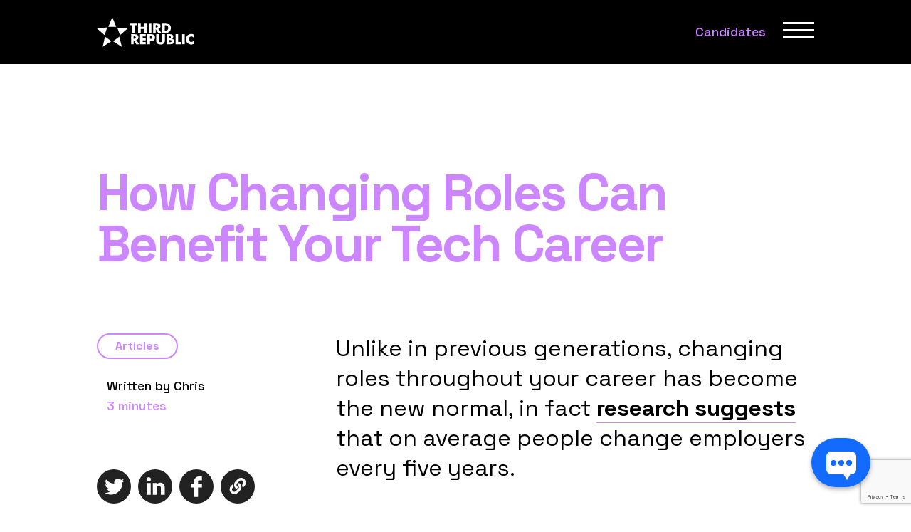

--- FILE ---
content_type: text/html; charset=UTF-8
request_url: https://www.thirdrepublic.com/blog/changing-tech-roles-0/
body_size: 20174
content:
<!----><!doctype html>
<html lang="en-GB">
<head>
<meta charset="UTF-8">
<script type="text/javascript">
/* <![CDATA[ */
var gform;gform||(document.addEventListener("gform_main_scripts_loaded",function(){gform.scriptsLoaded=!0}),document.addEventListener("gform/theme/scripts_loaded",function(){gform.themeScriptsLoaded=!0}),window.addEventListener("DOMContentLoaded",function(){gform.domLoaded=!0}),gform={domLoaded:!1,scriptsLoaded:!1,themeScriptsLoaded:!1,isFormEditor:()=>"function"==typeof InitializeEditor,callIfLoaded:function(o){return!(!gform.domLoaded||!gform.scriptsLoaded||!gform.themeScriptsLoaded&&!gform.isFormEditor()||(gform.isFormEditor()&&console.warn("The use of gform.initializeOnLoaded() is deprecated in the form editor context and will be removed in Gravity Forms 3.1."),o(),0))},initializeOnLoaded:function(o){gform.callIfLoaded(o)||(document.addEventListener("gform_main_scripts_loaded",()=>{gform.scriptsLoaded=!0,gform.callIfLoaded(o)}),document.addEventListener("gform/theme/scripts_loaded",()=>{gform.themeScriptsLoaded=!0,gform.callIfLoaded(o)}),window.addEventListener("DOMContentLoaded",()=>{gform.domLoaded=!0,gform.callIfLoaded(o)}))},hooks:{action:{},filter:{}},addAction:function(o,r,e,t){gform.addHook("action",o,r,e,t)},addFilter:function(o,r,e,t){gform.addHook("filter",o,r,e,t)},doAction:function(o){gform.doHook("action",o,arguments)},applyFilters:function(o){return gform.doHook("filter",o,arguments)},removeAction:function(o,r){gform.removeHook("action",o,r)},removeFilter:function(o,r,e){gform.removeHook("filter",o,r,e)},addHook:function(o,r,e,t,n){null==gform.hooks[o][r]&&(gform.hooks[o][r]=[]);var d=gform.hooks[o][r];null==n&&(n=r+"_"+d.length),gform.hooks[o][r].push({tag:n,callable:e,priority:t=null==t?10:t})},doHook:function(r,o,e){var t;if(e=Array.prototype.slice.call(e,1),null!=gform.hooks[r][o]&&((o=gform.hooks[r][o]).sort(function(o,r){return o.priority-r.priority}),o.forEach(function(o){"function"!=typeof(t=o.callable)&&(t=window[t]),"action"==r?t.apply(null,e):e[0]=t.apply(null,e)})),"filter"==r)return e[0]},removeHook:function(o,r,t,n){var e;null!=gform.hooks[o][r]&&(e=(e=gform.hooks[o][r]).filter(function(o,r,e){return!!(null!=n&&n!=o.tag||null!=t&&t!=o.priority)}),gform.hooks[o][r]=e)}});
/* ]]> */
</script>
<meta name="viewport" content="width=device-width, initial-scale=1">
<link rel="apple-touch-icon" sizes="180x180" href="/apple-touch-icon.png">
<link rel="icon" type="image/png" sizes="32x32" href="/favicon-32x32.png">
<link rel="icon" type="image/png" sizes="16x16" href="/favicon-16x16.png">
<link rel="manifest" href="/site.webmanifest">
<link rel="mask-icon" href="/safari-pinned-tab.svg" color="#5bbad5">
<meta name="msapplication-TileColor" content="#da532c">
<meta name="theme-color" content="#ffffff">
<link rel="profile" href="https://gmpg.org/xfn/11">
<link rel="preconnect" href="https://fonts.googleapis.com">
<link rel="preconnect" href="https://fonts.gstatic.com" crossorigin>
<link href="https://fonts.googleapis.com/css2?family=Space+Grotesk:wght@300;400;500;700&family=Space+Mono:wght@700&display=swap" rel="stylesheet">
<link rel="stylesheet" href="https://www.thirdrepublic.com/wp-content/themes/thirdrepublic/dist/css/styles.css">
<link rel="stylesheet" href="https://www.thirdrepublic.com/wp-content/themes/thirdrepublic/custom.css">
<meta name='robots' content='index, follow, max-image-preview:large, max-snippet:-1, max-video-preview:-1' />
<script id="cookieyes" type="text/javascript" src="https://cdn-cookieyes.com/client_data/9381b6ee354471cb007fbd59/script.js"></script>
<!-- This site is optimized with the Yoast SEO plugin v26.7 - https://yoast.com/wordpress/plugins/seo/ -->
<title>How Changing Roles Can Benefit Your Tech Career | Third Republic</title>
<link rel="canonical" href="https://www.thirdrepublic.com/blog/changing-tech-roles-0/" />
<meta property="og:locale" content="en_GB" />
<meta property="og:type" content="article" />
<meta property="og:title" content="How Changing Roles Can Benefit Your Tech Career | Third Republic" />
<meta property="og:description" content="Unlike in previous generations, changing roles throughout your career has become the new normal, in fact research suggests that on average people change employers every five years. Whilst many tech professionals may be hesitant to change their role, depending on where you are at in your career, finding that new opportunity can be extremely beneficial. [&hellip;]" />
<meta property="og:url" content="https://www.thirdrepublic.com/blog/changing-tech-roles-0/" />
<meta property="og:site_name" content="Third Republic" />
<meta property="article:published_time" content="2021-01-20T16:34:17+00:00" />
<meta property="article:modified_time" content="2022-03-30T07:22:38+00:00" />
<meta property="og:image" content="https://www.thirdrepublic.com/wp-content/uploads/2022/03/Why-You-Should-Be-Changing-Your-Tech-Role-in-2021.jpg" />
<meta property="og:image:width" content="1040" />
<meta property="og:image:height" content="600" />
<meta property="og:image:type" content="image/jpeg" />
<meta name="author" content="Chris" />
<meta name="twitter:card" content="summary_large_image" />
<meta name="twitter:label1" content="Written by" />
<meta name="twitter:data1" content="Chris" />
<meta name="twitter:label2" content="Estimated reading time" />
<meta name="twitter:data2" content="2 minutes" />
<script type="application/ld+json" class="yoast-schema-graph">{"@context":"https://schema.org","@graph":[{"@type":"Article","@id":"https://www.thirdrepublic.com/blog/changing-tech-roles-0/#article","isPartOf":{"@id":"https://www.thirdrepublic.com/blog/changing-tech-roles-0/"},"author":{"name":"Chris","@id":"https://www.thirdrepublic.com/#/schema/person/72897c787a0e978aa8ed6e9e229ed45d"},"headline":"How Changing Roles Can Benefit Your Tech Career","datePublished":"2021-01-20T16:34:17+00:00","dateModified":"2022-03-30T07:22:38+00:00","mainEntityOfPage":{"@id":"https://www.thirdrepublic.com/blog/changing-tech-roles-0/"},"wordCount":425,"publisher":{"@id":"https://www.thirdrepublic.com/#organization"},"image":{"@id":"https://www.thirdrepublic.com/blog/changing-tech-roles-0/#primaryimage"},"thumbnailUrl":"https://www.thirdrepublic.com/wp-content/uploads/2022/03/Why-You-Should-Be-Changing-Your-Tech-Role-in-2021.jpg","keywords":["Candidate Advice","Hiring"],"articleSection":["Articles"],"inLanguage":"en-GB"},{"@type":"WebPage","@id":"https://www.thirdrepublic.com/blog/changing-tech-roles-0/","url":"https://www.thirdrepublic.com/blog/changing-tech-roles-0/","name":"How Changing Roles Can Benefit Your Tech Career | Third Republic","isPartOf":{"@id":"https://www.thirdrepublic.com/#website"},"primaryImageOfPage":{"@id":"https://www.thirdrepublic.com/blog/changing-tech-roles-0/#primaryimage"},"image":{"@id":"https://www.thirdrepublic.com/blog/changing-tech-roles-0/#primaryimage"},"thumbnailUrl":"https://www.thirdrepublic.com/wp-content/uploads/2022/03/Why-You-Should-Be-Changing-Your-Tech-Role-in-2021.jpg","datePublished":"2021-01-20T16:34:17+00:00","dateModified":"2022-03-30T07:22:38+00:00","breadcrumb":{"@id":"https://www.thirdrepublic.com/blog/changing-tech-roles-0/#breadcrumb"},"inLanguage":"en-GB","potentialAction":[{"@type":"ReadAction","target":["https://www.thirdrepublic.com/blog/changing-tech-roles-0/"]}]},{"@type":"ImageObject","inLanguage":"en-GB","@id":"https://www.thirdrepublic.com/blog/changing-tech-roles-0/#primaryimage","url":"https://www.thirdrepublic.com/wp-content/uploads/2022/03/Why-You-Should-Be-Changing-Your-Tech-Role-in-2021.jpg","contentUrl":"https://www.thirdrepublic.com/wp-content/uploads/2022/03/Why-You-Should-Be-Changing-Your-Tech-Role-in-2021.jpg","width":1040,"height":600},{"@type":"BreadcrumbList","@id":"https://www.thirdrepublic.com/blog/changing-tech-roles-0/#breadcrumb","itemListElement":[{"@type":"ListItem","position":1,"name":"Blog","item":"https://www.thirdrepublic.com/blog-landing-page-startup-v1/"},{"@type":"ListItem","position":2,"name":"How Changing Roles Can Benefit Your Tech Career"}]},{"@type":"WebSite","@id":"https://www.thirdrepublic.com/#website","url":"https://www.thirdrepublic.com/","name":"Third Republic","description":"Just another WordPress site","publisher":{"@id":"https://www.thirdrepublic.com/#organization"},"potentialAction":[{"@type":"SearchAction","target":{"@type":"EntryPoint","urlTemplate":"https://www.thirdrepublic.com/?s={search_term_string}"},"query-input":{"@type":"PropertyValueSpecification","valueRequired":true,"valueName":"search_term_string"}}],"inLanguage":"en-GB"},{"@type":"Organization","@id":"https://www.thirdrepublic.com/#organization","name":"Third Republic","alternateName":"TR","url":"https://www.thirdrepublic.com/","logo":{"@type":"ImageObject","inLanguage":"en-GB","@id":"https://www.thirdrepublic.com/#/schema/logo/image/","url":"https://www.thirdrepublic.com/wp-content/uploads/2023/07/TR-Logo-colour-on-white.png","contentUrl":"https://www.thirdrepublic.com/wp-content/uploads/2023/07/TR-Logo-colour-on-white.png","width":236,"height":86,"caption":"Third Republic"},"image":{"@id":"https://www.thirdrepublic.com/#/schema/logo/image/"},"sameAs":["https://www.linkedin.com/company/thirdrepublic"]},{"@type":"Person","@id":"https://www.thirdrepublic.com/#/schema/person/72897c787a0e978aa8ed6e9e229ed45d","name":"Chris","image":{"@type":"ImageObject","inLanguage":"en-GB","@id":"https://www.thirdrepublic.com/#/schema/person/image/","url":"https://secure.gravatar.com/avatar/7cb496a16a965d84d9bd297d03495bea85c482914d65739028f543bb89c0c34a?s=96&d=mm&r=g","contentUrl":"https://secure.gravatar.com/avatar/7cb496a16a965d84d9bd297d03495bea85c482914d65739028f543bb89c0c34a?s=96&d=mm&r=g","caption":"Chris"}}]}</script>
<!-- / Yoast SEO plugin. -->
<link rel='dns-prefetch' href='//unpkg.com' />
<link rel='dns-prefetch' href='//www.google.com' />
<style id='wp-img-auto-sizes-contain-inline-css' type='text/css'>
img:is([sizes=auto i],[sizes^="auto," i]){contain-intrinsic-size:3000px 1500px}
/*# sourceURL=wp-img-auto-sizes-contain-inline-css */
</style>
<style id='classic-theme-styles-inline-css' type='text/css'>
/*! This file is auto-generated */
.wp-block-button__link{color:#fff;background-color:#32373c;border-radius:9999px;box-shadow:none;text-decoration:none;padding:calc(.667em + 2px) calc(1.333em + 2px);font-size:1.125em}.wp-block-file__button{background:#32373c;color:#fff;text-decoration:none}
/*# sourceURL=/wp-includes/css/classic-themes.min.css */
</style>
<link rel='stylesheet' id='search-filter-flatpickr-css' href='https://www.thirdrepublic.com/wp-content/plugins/search-filter/assets/css/vendor/flatpickr.min.css?ver=3.1.6' type='text/css' media='all' />
<link rel='stylesheet' id='search-filter-css' href='https://www.thirdrepublic.com/wp-content/plugins/search-filter-pro/assets/css/frontend/frontend.css?ver=3.1.6' type='text/css' media='all' />
<style id='global-styles-inline-css' type='text/css'>
:root{--wp--preset--aspect-ratio--square: 1;--wp--preset--aspect-ratio--4-3: 4/3;--wp--preset--aspect-ratio--3-4: 3/4;--wp--preset--aspect-ratio--3-2: 3/2;--wp--preset--aspect-ratio--2-3: 2/3;--wp--preset--aspect-ratio--16-9: 16/9;--wp--preset--aspect-ratio--9-16: 9/16;--wp--preset--color--black: #000000;--wp--preset--color--cyan-bluish-gray: #abb8c3;--wp--preset--color--white: #ffffff;--wp--preset--color--pale-pink: #f78da7;--wp--preset--color--vivid-red: #cf2e2e;--wp--preset--color--luminous-vivid-orange: #ff6900;--wp--preset--color--luminous-vivid-amber: #fcb900;--wp--preset--color--light-green-cyan: #7bdcb5;--wp--preset--color--vivid-green-cyan: #00d084;--wp--preset--color--pale-cyan-blue: #8ed1fc;--wp--preset--color--vivid-cyan-blue: #0693e3;--wp--preset--color--vivid-purple: #9b51e0;--wp--preset--gradient--vivid-cyan-blue-to-vivid-purple: linear-gradient(135deg,rgb(6,147,227) 0%,rgb(155,81,224) 100%);--wp--preset--gradient--light-green-cyan-to-vivid-green-cyan: linear-gradient(135deg,rgb(122,220,180) 0%,rgb(0,208,130) 100%);--wp--preset--gradient--luminous-vivid-amber-to-luminous-vivid-orange: linear-gradient(135deg,rgb(252,185,0) 0%,rgb(255,105,0) 100%);--wp--preset--gradient--luminous-vivid-orange-to-vivid-red: linear-gradient(135deg,rgb(255,105,0) 0%,rgb(207,46,46) 100%);--wp--preset--gradient--very-light-gray-to-cyan-bluish-gray: linear-gradient(135deg,rgb(238,238,238) 0%,rgb(169,184,195) 100%);--wp--preset--gradient--cool-to-warm-spectrum: linear-gradient(135deg,rgb(74,234,220) 0%,rgb(151,120,209) 20%,rgb(207,42,186) 40%,rgb(238,44,130) 60%,rgb(251,105,98) 80%,rgb(254,248,76) 100%);--wp--preset--gradient--blush-light-purple: linear-gradient(135deg,rgb(255,206,236) 0%,rgb(152,150,240) 100%);--wp--preset--gradient--blush-bordeaux: linear-gradient(135deg,rgb(254,205,165) 0%,rgb(254,45,45) 50%,rgb(107,0,62) 100%);--wp--preset--gradient--luminous-dusk: linear-gradient(135deg,rgb(255,203,112) 0%,rgb(199,81,192) 50%,rgb(65,88,208) 100%);--wp--preset--gradient--pale-ocean: linear-gradient(135deg,rgb(255,245,203) 0%,rgb(182,227,212) 50%,rgb(51,167,181) 100%);--wp--preset--gradient--electric-grass: linear-gradient(135deg,rgb(202,248,128) 0%,rgb(113,206,126) 100%);--wp--preset--gradient--midnight: linear-gradient(135deg,rgb(2,3,129) 0%,rgb(40,116,252) 100%);--wp--preset--font-size--small: 13px;--wp--preset--font-size--medium: 20px;--wp--preset--font-size--large: 36px;--wp--preset--font-size--x-large: 42px;--wp--preset--spacing--20: 0.44rem;--wp--preset--spacing--30: 0.67rem;--wp--preset--spacing--40: 1rem;--wp--preset--spacing--50: 1.5rem;--wp--preset--spacing--60: 2.25rem;--wp--preset--spacing--70: 3.38rem;--wp--preset--spacing--80: 5.06rem;--wp--preset--shadow--natural: 6px 6px 9px rgba(0, 0, 0, 0.2);--wp--preset--shadow--deep: 12px 12px 50px rgba(0, 0, 0, 0.4);--wp--preset--shadow--sharp: 6px 6px 0px rgba(0, 0, 0, 0.2);--wp--preset--shadow--outlined: 6px 6px 0px -3px rgb(255, 255, 255), 6px 6px rgb(0, 0, 0);--wp--preset--shadow--crisp: 6px 6px 0px rgb(0, 0, 0);}:where(.is-layout-flex){gap: 0.5em;}:where(.is-layout-grid){gap: 0.5em;}body .is-layout-flex{display: flex;}.is-layout-flex{flex-wrap: wrap;align-items: center;}.is-layout-flex > :is(*, div){margin: 0;}body .is-layout-grid{display: grid;}.is-layout-grid > :is(*, div){margin: 0;}:where(.wp-block-columns.is-layout-flex){gap: 2em;}:where(.wp-block-columns.is-layout-grid){gap: 2em;}:where(.wp-block-post-template.is-layout-flex){gap: 1.25em;}:where(.wp-block-post-template.is-layout-grid){gap: 1.25em;}.has-black-color{color: var(--wp--preset--color--black) !important;}.has-cyan-bluish-gray-color{color: var(--wp--preset--color--cyan-bluish-gray) !important;}.has-white-color{color: var(--wp--preset--color--white) !important;}.has-pale-pink-color{color: var(--wp--preset--color--pale-pink) !important;}.has-vivid-red-color{color: var(--wp--preset--color--vivid-red) !important;}.has-luminous-vivid-orange-color{color: var(--wp--preset--color--luminous-vivid-orange) !important;}.has-luminous-vivid-amber-color{color: var(--wp--preset--color--luminous-vivid-amber) !important;}.has-light-green-cyan-color{color: var(--wp--preset--color--light-green-cyan) !important;}.has-vivid-green-cyan-color{color: var(--wp--preset--color--vivid-green-cyan) !important;}.has-pale-cyan-blue-color{color: var(--wp--preset--color--pale-cyan-blue) !important;}.has-vivid-cyan-blue-color{color: var(--wp--preset--color--vivid-cyan-blue) !important;}.has-vivid-purple-color{color: var(--wp--preset--color--vivid-purple) !important;}.has-black-background-color{background-color: var(--wp--preset--color--black) !important;}.has-cyan-bluish-gray-background-color{background-color: var(--wp--preset--color--cyan-bluish-gray) !important;}.has-white-background-color{background-color: var(--wp--preset--color--white) !important;}.has-pale-pink-background-color{background-color: var(--wp--preset--color--pale-pink) !important;}.has-vivid-red-background-color{background-color: var(--wp--preset--color--vivid-red) !important;}.has-luminous-vivid-orange-background-color{background-color: var(--wp--preset--color--luminous-vivid-orange) !important;}.has-luminous-vivid-amber-background-color{background-color: var(--wp--preset--color--luminous-vivid-amber) !important;}.has-light-green-cyan-background-color{background-color: var(--wp--preset--color--light-green-cyan) !important;}.has-vivid-green-cyan-background-color{background-color: var(--wp--preset--color--vivid-green-cyan) !important;}.has-pale-cyan-blue-background-color{background-color: var(--wp--preset--color--pale-cyan-blue) !important;}.has-vivid-cyan-blue-background-color{background-color: var(--wp--preset--color--vivid-cyan-blue) !important;}.has-vivid-purple-background-color{background-color: var(--wp--preset--color--vivid-purple) !important;}.has-black-border-color{border-color: var(--wp--preset--color--black) !important;}.has-cyan-bluish-gray-border-color{border-color: var(--wp--preset--color--cyan-bluish-gray) !important;}.has-white-border-color{border-color: var(--wp--preset--color--white) !important;}.has-pale-pink-border-color{border-color: var(--wp--preset--color--pale-pink) !important;}.has-vivid-red-border-color{border-color: var(--wp--preset--color--vivid-red) !important;}.has-luminous-vivid-orange-border-color{border-color: var(--wp--preset--color--luminous-vivid-orange) !important;}.has-luminous-vivid-amber-border-color{border-color: var(--wp--preset--color--luminous-vivid-amber) !important;}.has-light-green-cyan-border-color{border-color: var(--wp--preset--color--light-green-cyan) !important;}.has-vivid-green-cyan-border-color{border-color: var(--wp--preset--color--vivid-green-cyan) !important;}.has-pale-cyan-blue-border-color{border-color: var(--wp--preset--color--pale-cyan-blue) !important;}.has-vivid-cyan-blue-border-color{border-color: var(--wp--preset--color--vivid-cyan-blue) !important;}.has-vivid-purple-border-color{border-color: var(--wp--preset--color--vivid-purple) !important;}.has-vivid-cyan-blue-to-vivid-purple-gradient-background{background: var(--wp--preset--gradient--vivid-cyan-blue-to-vivid-purple) !important;}.has-light-green-cyan-to-vivid-green-cyan-gradient-background{background: var(--wp--preset--gradient--light-green-cyan-to-vivid-green-cyan) !important;}.has-luminous-vivid-amber-to-luminous-vivid-orange-gradient-background{background: var(--wp--preset--gradient--luminous-vivid-amber-to-luminous-vivid-orange) !important;}.has-luminous-vivid-orange-to-vivid-red-gradient-background{background: var(--wp--preset--gradient--luminous-vivid-orange-to-vivid-red) !important;}.has-very-light-gray-to-cyan-bluish-gray-gradient-background{background: var(--wp--preset--gradient--very-light-gray-to-cyan-bluish-gray) !important;}.has-cool-to-warm-spectrum-gradient-background{background: var(--wp--preset--gradient--cool-to-warm-spectrum) !important;}.has-blush-light-purple-gradient-background{background: var(--wp--preset--gradient--blush-light-purple) !important;}.has-blush-bordeaux-gradient-background{background: var(--wp--preset--gradient--blush-bordeaux) !important;}.has-luminous-dusk-gradient-background{background: var(--wp--preset--gradient--luminous-dusk) !important;}.has-pale-ocean-gradient-background{background: var(--wp--preset--gradient--pale-ocean) !important;}.has-electric-grass-gradient-background{background: var(--wp--preset--gradient--electric-grass) !important;}.has-midnight-gradient-background{background: var(--wp--preset--gradient--midnight) !important;}.has-small-font-size{font-size: var(--wp--preset--font-size--small) !important;}.has-medium-font-size{font-size: var(--wp--preset--font-size--medium) !important;}.has-large-font-size{font-size: var(--wp--preset--font-size--large) !important;}.has-x-large-font-size{font-size: var(--wp--preset--font-size--x-large) !important;}
:where(.wp-block-post-template.is-layout-flex){gap: 1.25em;}:where(.wp-block-post-template.is-layout-grid){gap: 1.25em;}
:where(.wp-block-term-template.is-layout-flex){gap: 1.25em;}:where(.wp-block-term-template.is-layout-grid){gap: 1.25em;}
:where(.wp-block-columns.is-layout-flex){gap: 2em;}:where(.wp-block-columns.is-layout-grid){gap: 2em;}
:root :where(.wp-block-pullquote){font-size: 1.5em;line-height: 1.6;}
/*# sourceURL=global-styles-inline-css */
</style>
<link rel='stylesheet' id='bwg_fonts-css' href='https://www.thirdrepublic.com/wp-content/plugins/photo-gallery/css/bwg-fonts/fonts.css?ver=0.0.1' type='text/css' media='all' />
<link rel='stylesheet' id='sumoselect-css' href='https://www.thirdrepublic.com/wp-content/plugins/photo-gallery/css/sumoselect.min.css?ver=3.4.6' type='text/css' media='all' />
<link rel='stylesheet' id='mCustomScrollbar-css' href='https://www.thirdrepublic.com/wp-content/plugins/photo-gallery/css/jquery.mCustomScrollbar.min.css?ver=3.1.5' type='text/css' media='all' />
<link rel='stylesheet' id='bwg_googlefonts-css' href='https://fonts.googleapis.com/css?family=Ubuntu&#038;subset=greek,latin,greek-ext,vietnamese,cyrillic-ext,latin-ext,cyrillic' type='text/css' media='all' />
<link rel='stylesheet' id='bwg_frontend-css' href='https://www.thirdrepublic.com/wp-content/plugins/photo-gallery/css/styles.min.css?ver=1.8.35' type='text/css' media='all' />
<link rel='stylesheet' id='search-filter-ugc-styles-css' href='https://www.thirdrepublic.com/wp-content/uploads/search-filter/style.css?ver=4' type='text/css' media='all' />
<script type="text/javascript">
if ( ! Object.hasOwn( window, 'searchAndFilter' ) ) {
window.searchAndFilter = {};
}
</script><script type="text/javascript" src="https://cdnjs.cloudflare.com/ajax/libs/jquery/3.6.0/jquery.min.js" id="jquery-js"></script>
<script type="text/javascript" src="https://www.thirdrepublic.com/wp-content/plugins/photo-gallery/js/jquery.sumoselect.min.js?ver=3.4.6" id="sumoselect-js"></script>
<script type="text/javascript" src="https://www.thirdrepublic.com/wp-content/plugins/photo-gallery/js/tocca.min.js?ver=2.0.9" id="bwg_mobile-js"></script>
<script type="text/javascript" src="https://www.thirdrepublic.com/wp-content/plugins/photo-gallery/js/jquery.mCustomScrollbar.concat.min.js?ver=3.1.5" id="mCustomScrollbar-js"></script>
<script type="text/javascript" src="https://www.thirdrepublic.com/wp-content/plugins/photo-gallery/js/jquery.fullscreen.min.js?ver=0.6.0" id="jquery-fullscreen-js"></script>
<script type="text/javascript" id="bwg_frontend-js-extra">
/* <![CDATA[ */
var bwg_objectsL10n = {"bwg_field_required":"field is required.","bwg_mail_validation":"This is not a valid email address.","bwg_search_result":"There are no images matching your search.","bwg_select_tag":"Select Tag","bwg_order_by":"Order By","bwg_search":"Search","bwg_show_ecommerce":"Show Ecommerce","bwg_hide_ecommerce":"Hide Ecommerce","bwg_show_comments":"Show Comments","bwg_hide_comments":"Hide Comments","bwg_restore":"Restore","bwg_maximize":"Maximise","bwg_fullscreen":"Fullscreen","bwg_exit_fullscreen":"Exit Fullscreen","bwg_search_tag":"SEARCH...","bwg_tag_no_match":"No tags found","bwg_all_tags_selected":"All tags selected","bwg_tags_selected":"tags selected","play":"Play","pause":"Pause","is_pro":"","bwg_play":"Play","bwg_pause":"Pause","bwg_hide_info":"Hide info","bwg_show_info":"Show info","bwg_hide_rating":"Hide rating","bwg_show_rating":"Show rating","ok":"Ok","cancel":"Cancel","select_all":"Select all","lazy_load":"0","lazy_loader":"https://www.thirdrepublic.com/wp-content/plugins/photo-gallery/images/ajax_loader.png","front_ajax":"0","bwg_tag_see_all":"see all tags","bwg_tag_see_less":"see less tags"};
//# sourceURL=bwg_frontend-js-extra
/* ]]> */
</script>
<script type="text/javascript" src="https://www.thirdrepublic.com/wp-content/plugins/photo-gallery/js/scripts.min.js?ver=1.8.35" id="bwg_frontend-js"></script>
<script type="text/javascript" id="tp-js-js-extra">
/* <![CDATA[ */
var trustpilot_settings = {"key":"cTPnigSDUyyfXicX","TrustpilotScriptUrl":"https://invitejs.trustpilot.com/tp.min.js","IntegrationAppUrl":"//ecommscript-integrationapp.trustpilot.com","PreviewScriptUrl":"//ecommplugins-scripts.trustpilot.com/v2.1/js/preview.min.js","PreviewCssUrl":"//ecommplugins-scripts.trustpilot.com/v2.1/css/preview.min.css","PreviewWPCssUrl":"//ecommplugins-scripts.trustpilot.com/v2.1/css/preview_wp.css","WidgetScriptUrl":"//widget.trustpilot.com/bootstrap/v5/tp.widget.bootstrap.min.js"};
//# sourceURL=tp-js-js-extra
/* ]]> */
</script>
<script type="text/javascript" src="https://www.thirdrepublic.com/wp-content/plugins/trustpilot-reviews/review/assets/js/headerScript.min.js?ver=1.0&#039; async=&#039;async" id="tp-js-js"></script>
<script type="text/javascript" src="https://www.thirdrepublic.com/wp-content/plugins/search-filter/assets/js/vendor/flatpickr.min.js?ver=3.1.6" id="search-filter-flatpickr-js"></script>
<script type="text/javascript" id="search-filter-js-before">
/* <![CDATA[ */
window.searchAndFilter.frontend = {"fields":{},"queries":{},"library":{"fields":{},"components":{}},"restNonce":"872af573d5","homeUrl":"https:\/\/www.thirdrepublic.com","isPro":true,"suggestionsNonce":"5452c238e6"};
//# sourceURL=search-filter-js-before
/* ]]> */
</script>
<script type="text/javascript" src="https://www.thirdrepublic.com/wp-content/plugins/search-filter-pro/assets/js/frontend/frontend.js?ver=3.1.6" id="search-filter-js"></script>
<!-- HFCM by 99 Robots - Snippet # 1: CSS -->
<style>
.gform_wrapper.gravity-theme#gform_wrapper_16 .gfield.gfield--width-third {
grid-column: span 6;
-ms-grid-column-span: 6;
}
@media (max-width: 768px) {
#field_16_10 {margin-bottom:30px}
}
.gform_wrapper.gravity-theme .gfield-choice-input+label a {text-decoration:underline}
.gform_wrapper.gravity-theme .gfield-choice-input+label a:hover {text-decoration:none}
#post-14 header .mb-8 {margin-bottom:0}
@media (min-width: 768px) {
.matador-field-firstName, .matador-field-lastName {
width: calc(50% - 1.5rem);
}
}
.post-4470 .gform_wrapper.gravity-theme legend,
.post-4470 .gform_wrapper.gravity-theme label {
color:#cc86ff
}
.gform_wrapper.gravity-theme .gfield_label,
.gform_wrapper.gravity-theme .gfield-choice-input+label,
.gfield_description {color:#cc86ff}
</style>
<!-- /end HFCM by 99 Robots -->
<!-- HFCM by 99 Robots - Snippet # 3: Here FIsh -->
<script type="text/javascript">
window.hfAccountId = "a1a682b9-2be3-4b06-93a9-670f80e879e6";
window.hfDomain = "https://api.herefish.com";
(function() {
var hf = document.createElement('script'); hf.type = 'text/javascript'; hf.async = true;
hf.src = window.hfDomain + '/scripts/hf.js';
var s = document.getElementsByTagName('script')[0]; s.parentNode.insertBefore(hf, s);
})();
</script> 
<!-- /end HFCM by 99 Robots -->
<meta name="generator" content="Elementor 3.34.1; features: e_font_icon_svg, additional_custom_breakpoints; settings: css_print_method-external, google_font-enabled, font_display-swap">
<style>
.e-con.e-parent:nth-of-type(n+4):not(.e-lazyloaded):not(.e-no-lazyload),
.e-con.e-parent:nth-of-type(n+4):not(.e-lazyloaded):not(.e-no-lazyload) * {
background-image: none !important;
}
@media screen and (max-height: 1024px) {
.e-con.e-parent:nth-of-type(n+3):not(.e-lazyloaded):not(.e-no-lazyload),
.e-con.e-parent:nth-of-type(n+3):not(.e-lazyloaded):not(.e-no-lazyload) * {
background-image: none !important;
}
}
@media screen and (max-height: 640px) {
.e-con.e-parent:nth-of-type(n+2):not(.e-lazyloaded):not(.e-no-lazyload),
.e-con.e-parent:nth-of-type(n+2):not(.e-lazyloaded):not(.e-no-lazyload) * {
background-image: none !important;
}
}
</style>
<style type="text/css" id="wp-custom-css">
.post-6312 .site-header {display:none;}
#post-28033 header {
margin-bottom:0!important;
background: #000;
padding-bottom:1rem;
}
#post-28033 header .flex {
margin-bottom:0!important;
}
#post-28033 header h1 {
color:#cc86ff;
}
#post-28033 .contact-form {
margin-top: 40px;
}
#post-28033 section.relative.bg-radial-gradient.bg-black.bg-contain.bg-left-top.bg-no-repeat.pt-30.pb-36 {
background: #CC86FF;
padding-top: 2rem;
padding-bottom:2rem;
}
#post-28033 section.relative.bg-radial-gradient.bg-black.bg-contain.bg-left-top.bg-no-repeat.pt-30.pb-36 img {
filter:invert(0);
}
#post-28033 section.relative.bg-radial-gradient.bg-black.bg-contain.bg-left-top.bg-no-repeat.pt-30.pb-36 .text-white {
color: #FFF;
}
@media (min-width: 992px){
#post-28033 header h1 {
font-size:3.8rem;
}
}
#post-28033 .wp-block-image.size-large img {
width: 100%;
}
#post-28033 figure {
margin-bottom:0!important;
}
#post-28033 section.relative.bg-radial-gradient.bg-black.bg-contain.bg-left-top.bg-no-repeat.pt-30.pb-36 .flex {
margin-bottom:0!important;
}
#post-28033 span.lg\:w-auto.mx-auto.lg\:mx-0.flex.text-green.text-\[6\.25rem\].leading-none.lg\:text-\[10\.375rem\].font-bold.lg\:leading-10 {
display: none;
}
#post-28033 section.relative.bg-radial-gradient.bg-black.bg-contain.bg-left-top.bg-no-repeat.pt-30.pb-36 img {
margin-bottom:2rem;
}
#post-28033 .wp-block-media-text.is-stacked-on-mobile.is-vertically-aligned-center img {
max-width: 200px;
}
#post-28033 .wp-block-media-text__content {
margin-top: 1rem;
}
#post-28033 .wp-block-media-text__media {
display: flex;
align-items: center;
min-height:80px;
}
#post-29759 header {
margin-bottom: 0 !important;
background: #000;
padding-bottom: 1rem;
}
#post-29759 header .flex {
margin-bottom: 0 !important;
}
#post-29759 header h1 {
color: #cc86ff;
}
#post-29759 .contact-form {
margin-top: 40px;
}
#post-29759 section.relative.bg-radial-gradient.bg-black.bg-contain.bg-left-top.bg-no-repeat.pt-30.pb-36 {
background: #CC86FF;
padding-top: 2rem;
padding-bottom: 2rem;
}
#post-29759 section.relative.bg-radial-gradient.bg-black.bg-contain.bg-left-top.bg-no-repeat.pt-30.pb-36 img {
filter: invert(0);
}
#post-29759 section.relative.bg-radial-gradient.bg-black.bg-contain.bg-left-top.bg-no-repeat.pt-30.pb-36 .text-white {
color: #FFF;
}
@media (min-width: 992px) {
#post-29759 header h1 {
font-size: 3.0rem;
}
}
#post-29759 .wp-block-image.size-large img {
width: 100%;
}
#post-29759 figure {
margin-bottom: 0 !important;
}
#post-29759 section.relative.bg-radial-gradient.bg-black.bg-contain.bg-left-top.bg-no-repeat.pt-30.pb-36 .flex {
margin-bottom: 0 !important;
}
#post-29759 span.lg\:w-auto.mx-auto.lg\:mx-0.flex.text-green.text-\[6\.25rem\].leading-none.lg\:text-\[10\.375rem\].font-bold.lg\:leading-10 {
display: none;
}
#post-29759 section.relative.bg-radial-gradient.bg-black.bg-contain.bg-left-top.bg-no-repeat.pt-30.pb-36 img {
margin-bottom: 2rem;
}
#post-29759 .wp-block-media-text.is-stacked-on-mobile.is-vertically-aligned-center img {
max-width: 200px;
}
#post-29759 .wp-block-media-text__content {
margin-top: 1rem;
}
#post-29759 .wp-block-media-text__media {
display: flex;
align-items: center;
min-height: 80px;
}		</style>
<script>(function(w,d,s,l,i){w[l]=w[l]||[];w[l].push({'gtm.start':
new Date().getTime(),event:'gtm.js'});var f=d.getElementsByTagName(s)[0],
j=d.createElement(s),dl=l!='dataLayer'?'&l='+l:'';j.async=true;j.src=
'https://www.googletagmanager.com/gtm.js?id='+i+dl;f.parentNode.insertBefore(j,f);
})(window,document,'script','dataLayer','GTM-KHLGC3H');</script>
<!-- TrustBox script -->
<script type="text/javascript" src="//widget.trustpilot.com/bootstrap/v5/tp.widget.bootstrap.min.js" async></script>
<!-- End TrustBox script -->
</head>
<body>
<!-- Google Tag Manager (noscript) -->
<noscript><iframe src="https://www.googletagmanager.com/ns.html?id=GTM-KHLGC3H" height="0" width="0" style="display:none;visibility:hidden"></iframe></noscript>
<!-- End Google Tag Manager (noscript) -->
<div id="page">
<header class="bg-black site-header flex items-center fixed top-0 left-0 w-full h-16 lg:h-head z-[9999]">
<div class="wrap wrap--wide">
<div class="w-full flex justify-between items-center">
<a class="logo" href="https://www.thirdrepublic.com">
<svg class="w-full fill-white" xmlns="http://www.w3.org/2000/svg" xmlns:xlink="http://www.w3.org/1999/xlink" width="182.478" height="55.774" viewBox="0 0 182.478 55.774">
<defs>
<clipPath id="clip-path">
<rect width="182.478" height="55.774" fill="none"/>
</clipPath>
</defs>
<path d="M33.442,0,25.9,18.079H40.811Z" transform="translate(-4.211 0)" />
<path d="M66.113,24.8,51.238,37.741,46.351,23.93Z" transform="translate(-7.534 -3.89)" />
<path d="M36.563,52.371l16.7,10.505-4.9-19.183Z" transform="translate(-5.943 -7.102)" />
<path d="M0,24.7,14.806,37.609l4.707-14.445Z" transform="translate(0 -3.765)" />
<path d="M13.272,62.727,29.757,52.165l-12.2-8.473Z" transform="translate(-2.157 -7.102)" />
<path class="logo-txt" d="M84.378,31.893H79.465V17.271H75.406V13.146H88.437v4.125H84.378Z" transform="translate(-12.257 -2.137)" />
<path class="logo-txt" d="M105.093,20.381V13.145h4.912V31.893h-4.912V24.21H98v7.683h-4.91V13.145H98v7.236Z" transform="translate(-15.131 -2.137)" />
<rect class="logo-txt" width="4.912" height="18.746" transform="translate(98.082 11.009)" />
<g class="logo-txt" id="Group_551" data-name="Group 551" transform="translate(0 0)">
<g id="Group_550" data-name="Group 550" clip-path="url(#clip-path)">
<path d="M136.585,24.208l5.94,7.683h-6.113l-4.639-7.21h-.049v7.21h-4.912V13.144h7.343a7.825,7.825,0,0,1,4.69,1.406,5.074,5.074,0,0,1,1.877,4.387,5.81,5.81,0,0,1-1.066,3.444,4.544,4.544,0,0,1-3.07,1.853Zm-4.861-2.66h.477a1.266,1.266,0,0,0,.251.025h.226a4.967,4.967,0,0,0,2.017-.511,1.842,1.842,0,0,0,.914-1.827,1.87,1.87,0,0,0-.914-1.847,4.885,4.885,0,0,0-2.017-.514h-.954Z" transform="translate(-20.612 -2.136)" />
<path d="M147.159,13.145h6.967A9.518,9.518,0,0,1,160.9,15.88a8.878,8.878,0,0,1,2.821,6.664,8.821,8.821,0,0,1-2.832,6.649,9.462,9.462,0,0,1-6.766,2.7h-6.967Zm4.912,14.619h1.1a5.924,5.924,0,0,0,3.823-1.232,4.757,4.757,0,0,0,1.615-4,5,5,0,0,0-1.5-3.887,5.549,5.549,0,0,0-3.884-1.37h-1.152Z" transform="translate(-23.919 -2.136)" />
<path d="M86.915,49.32,92.854,57H86.74L82.1,49.793h-.049V57H77.142V38.256h7.343a7.825,7.825,0,0,1,4.69,1.406,5.079,5.079,0,0,1,1.875,4.387,5.8,5.8,0,0,1-1.066,3.444,4.528,4.528,0,0,1-3.068,1.852Zm-4.861-2.66h.475a1.264,1.264,0,0,0,.251.023h.226a4.922,4.922,0,0,0,2.017-.509,1.844,1.844,0,0,0,.915-1.827,1.868,1.868,0,0,0-.915-1.847,4.869,4.869,0,0,0-2.017-.514h-.952Z" transform="translate(-12.539 -6.218)" />
<path d="M102.4,42.38v3.136h5.539v4.128H102.4v3.232h5.838V57H97.488V38.256h10.75V42.38Z" transform="translate(-15.846 -6.218)" />
<path d="M113.946,38.256h7.518a8.031,8.031,0,0,1,4.96,1.491,5.561,5.561,0,0,1,1.9,4.7q0,3.309-1.741,4.837a7.271,7.271,0,0,1-4.949,1.528h-2.78V57h-4.912Zm4.912,8.6h.827a8.987,8.987,0,0,0,2.429-.26q1.1-.285,1.1-2,0-1.783-1.054-2.094a8.7,8.7,0,0,0-2.48-.315h-.826Z" transform="translate(-18.521 -6.217)" />
<path d="M150.092,38.257V48.8a21.615,21.615,0,0,1-.287,3.556,5.542,5.542,0,0,1-1.692,3.083,5.914,5.914,0,0,1-2.143,1.355,10.8,10.8,0,0,1-2.543.61c-.267.034-.534.058-.8.075s-.526.025-.776.025-.509-.008-.776-.025-.536-.041-.8-.075a10.809,10.809,0,0,1-2.544-.61,5.907,5.907,0,0,1-2.141-1.355,5.519,5.519,0,0,1-1.692-3.083,21.322,21.322,0,0,1-.29-3.532V38.257h4.912V48.725a8.692,8.692,0,0,0,.586,3.108q.568,1.414,2.748,1.414t2.744-1.415a8.692,8.692,0,0,0,.586-3.108V38.257Z" transform="translate(-21.716 -6.218)" />
<path d="M157.005,57V38.256h7.015a7.014,7.014,0,0,1,4.073,1.118,4.319,4.319,0,0,1,1.542,3.779,5.309,5.309,0,0,1-.465,2.261,3.328,3.328,0,0,1-1.613,1.569v.023a4.084,4.084,0,0,1,2.945,1.556,5.432,5.432,0,0,1,.908,3.244,4.2,4.2,0,0,1-2.117,4.064A9.838,9.838,0,0,1,164.569,57Zm4.91-11.389h.554a.083.083,0,0,0,.064.024h.084a4.822,4.822,0,0,0,1.716-.348,1.4,1.4,0,0,0,.79-1.467,1.445,1.445,0,0,0-.747-1.485,4.362,4.362,0,0,0-1.629-.353h-.829Zm0,7.658h.628a.083.083,0,0,0,.063.023h.714c.218,0,.434-.007.652-.023a4.486,4.486,0,0,0,1.7-.475,1.531,1.531,0,0,0,.776-1.5,1.609,1.609,0,0,0-.851-1.652,4.861,4.861,0,0,0-1.855-.4h-1.83Z" transform="translate(-25.52 -6.217)" />
<path d="M182.172,52.877h5.889v4.131h-10.8V38.258h4.914Z" transform="translate(-28.812 -6.218)" />
<rect width="4.912" height="18.747" transform="translate(160.853 32.039)"  />
<path d="M215.089,38.612v5.844a4.865,4.865,0,0,0-1.9-1.517,5.76,5.76,0,0,0-2.409-.523,4.733,4.733,0,0,0-3.645,1.507,5.234,5.234,0,0,0-1.393,3.685,5.009,5.009,0,0,0,1.417,3.66,4.95,4.95,0,0,0,3.7,1.441,5.384,5.384,0,0,0,2.333-.534,5.587,5.587,0,0,0,1.9-1.455v5.818q-.677.225-1.278.386t-1.177.286a8.616,8.616,0,0,1-.914.15,9.292,9.292,0,0,1-.966.047,10.323,10.323,0,0,1-3.8-.71,10.786,10.786,0,0,1-3.3-2.026,8.7,8.7,0,0,1-2.295-3.195,10.167,10.167,0,0,1-.739-3.891,9.9,9.9,0,0,1,.715-3.7,9.378,9.378,0,0,1,2.066-3.157,10.247,10.247,0,0,1,3.182-2.177,9.866,9.866,0,0,1,3.784-.853h.226a10.454,10.454,0,0,1,2.293.251,12.973,12.973,0,0,1,2.192.693Z" transform="translate(-32.61 -6.127)" />
</g>
</g>
</svg>
</a>
<div class="flex items-start">
<nav class="nav">
<div class="nav-container">
<div class="menu-menu-1-container"><ul id="menu-menu-1" class="menu"><li id="menu-item-96" class="menu-item--home menu-item menu-item-type-post_type menu-item-object-page menu-item-96"><a href="https://www.thirdrepublic.com/home/">Home</a></li>
<li id="menu-item-1700" class="menu-item menu-item-type-post_type menu-item-object-page menu-item-home menu-item-1700"><a href="https://www.thirdrepublic.com/">Salesforce</a></li>
<li id="menu-item-98" class="menu-item menu-item-type-post_type menu-item-object-page menu-item-98"><a href="https://www.thirdrepublic.com/about/">About</a></li>
<li id="menu-item-97" class="menu-item menu-item-type-post_type menu-item-object-page menu-item-97"><a href="https://www.thirdrepublic.com/blog/">Blog</a></li>
<li id="menu-item-4723" class="menu-item menu-item-type-post_type menu-item-object-page menu-item-4723"><a href="https://www.thirdrepublic.com/jobs/">Jobs</a></li>
<li id="menu-item-113" class="menu-item menu-item-type-post_type menu-item-object-page menu-item-113"><a href="https://www.thirdrepublic.com/contact-us/">Contact Us</a></li>
</ul></div>							</div>
<a class="absolute right-[84px] top-[14px] lg:static text-lilac font-medium nav-link" href="https://www.thirdrepublic.com/candidates/" title="Candidates">Candidates</a>
</nav>
<button class="ml-6 burger">
<span class="top"></span>
<span class="mid"></span>
<span class="bot"></span>
</button>
</div>
</div>
</div>
</header>
<button data-micromodal-trigger="modal-form" class="z-[9999] fixed w-15 bottom-2.5 right-2.5 lg:w-auto lg:bottom-6 lg:right-12"><img src="https://www.thirdrepublic.com/wp-content/themes/thirdrepublic/dist/img/quote.png" alt="quote icon" /> </button>
<div id="content" class="site-content pt-16 lg:pt-head">
<div id="primary" class="content-area">
<main id="main" class="site-main">
<article id="post-1950" class="post-1950 post type-post status-publish format-standard has-post-thumbnail hentry category-articles tag-candidate-advice tag-hiring">
<header class="relative pt-36 mb-22  single-post__header">
<div class="relative z-10 wrap wrap--wide">
<h1 class="text-lilac max-w-[63rem] text-baseX2 lg:text-7xl single-post__title">How Changing Roles Can Benefit Your Tech Career</h1>
</div>
</header>
<div class="wrap wrap--wide single-post__main">
<div class="flex flex-wrap justify-between">
<aside class="w-full mb-10 lg:mb-0 lg:w-1/3 single-post__sidebar">
<div class="flex flex-wrap mb-6">
<a href="https://www.thirdrepublic.com/blog/category/articles/" class="font-bold text-base min-w-[6rem] h-9 rounded-full border-2 text-lilac border-lilac hover:bg-lilac hover:text-white flex items-center px-6 mr-4 transition-colors duration-500">Articles</a>
</div>
<div class="flex mb-19 author">
<div class="text-lg font-medium pl-3.5">
<span class="block">Written by Chris</span>
<span class="block text-lilac">3 minutes                    </div>
</div>
<div class="flex items-center share-links">
<a href="https://twitter.com/intent/tweet?url=https://www.thirdrepublic.com/blog/changing-tech-roles-0/&text=" target="_blank" class="icon mr-2.5">
<span class="tooltip">Share on Twitter</span>
<img src="https://www.thirdrepublic.com/wp-content/themes/thirdrepublic/dist/img/twitter.svg" alt="twitter" />
</a>
<a href="https://www.linkedin.com/shareArticle?mini=true&url=https://www.thirdrepublic.com/blog/changing-tech-roles-0/" class="icon mr-2.5" target="_blank">
<span class="tooltip">Share on LinkedIn</span>
<img src="https://www.thirdrepublic.com/wp-content/themes/thirdrepublic/dist/img/linkedin.svg" alt="linkedin" />
</a>
<a href="https://www.facebook.com/sharer/sharer.php?u=https://www.thirdrepublic.com/blog/changing-tech-roles-0/" class="icon mr-2.5" target="_blank">
<span class="tooltip">Share on Facebook</span>
<img src="https://www.thirdrepublic.com/wp-content/themes/thirdrepublic/dist/img/facebook.svg" alt="facebook" />
</a>
<a href="mailto:info@example.com?&subject=&cc=&bcc=&body=https://www.thirdrepublic.com/blog/changing-tech-roles-0/%0A" class="icon mr-2.5" target="_blank">
<span class="tooltip">Email this article</span>
<img src="https://www.thirdrepublic.com/wp-content/themes/thirdrepublic/dist/img/link.svg" alt="link" />
</a>
</div>
</aside>
<section class="w-full lg:w-2/3 lg:max-w-[60rem] entry-content blog-only pb-26">
<p>Unlike in previous generations, changing roles throughout your career has become the new normal, in fact <a href="https://www.bbc.co.uk/news/business-38828581#:~:text=But%20increasingly%2C%20changing%20one's%20job,by%20life%20insurance%20firm%20LV%3D.">research suggests</a> that on average people change employers every five years.</p>
<p><span id="more-1950"></span></p>
<p>Whilst many tech professionals may be hesitant to change their role, depending on where you are at in your career, finding that new opportunity can be extremely beneficial.</p>
<p>To emphasise this, we’ve listed below reasons why you should start switching up your tech role in 2021.</p>
<p><strong>Career Progression </strong></p>
<p>Changing your role throughout your career will enable you to gain experience in a variety of tech areas, whether that be in particular industries or different tech solutions.</p>
<p>Having this experience can help you to progress throughout your career and set you up for promotions as you will have a deeper understanding of what is required within each role.</p>
<p>For top tips on how to set yourself up for a promotion within your tech team, read our previous blog <a href="https://www.thirdrepublic.com/blog/promotion-tech-team-0">here</a>.</p>
<p><strong>Develop Adaptability</strong></p>
<p>Switching your role every so often throughout your career will enhance your ability to adapt to different situations.</p>
<p>Adaptability is a key skill for the coming year, check out our previous blog that discusses <a href="https://www.thirdrepublic.com/blog/soft-skills-2021-0">essential soft skills for 2021.</a></p>
<p><strong>Broaden Your Skillset</strong></p>
<p>Leading on from the above, adaptability is not the only skill that is developed by changing your tech role.</p>
<p>Being exposed to different scenarios through different job roles will allow you to develop a multitude of skills, both soft skills and hard skills, that you can expand on throughout your career.</p>
<p>If there was a particular skill you felt could be developed further or needed refining, changing your role is a perfect way to target that skill with a role that primarily utilises that skill day-to-day.</p>
<p><strong>Reignite Your Passion</strong></p>
<p>If you are feeling uninspired in your current role, now is the time to switch it up, get out of your comfort zone and try something new.</p>
<p>Changing your role will give you new experiences and new challenges that can help to reignite your passion for tech.</p>
<p><strong>Build Your Connections</strong></p>
<p>An additional benefit of changing your role is the opportunity to meet new people and build your connections.</p>
<p>Having connections from a variation of areas within the tech industry can be useful for expanding your knowledge, gaining a mentor and finding job opportunities.</p>
<p style="font-weight: normal;">If you are a talented tech professional looking for your next role, <a href="https://www.thirdrepublic.com/contact-us">speak to our specialist consultants today!</a></p>
<p style="font-weight: normal;">&nbsp;</p>
<p style="font-weight: normal;"><strong>For updates on meetups and info on hot topics within the industry, check out our<span>&nbsp;</span><a href="https://www.linkedin.com/company/thirdrepublic" rel="noopener"><span>LinkedIn page</span></a>.</strong></p>
</section>
</div>
</div>
</article>
<section class="relative z-10 related">
<div class="relative z-10 wrap wrap--wide">
<section class="pt-8 pb-[8.375rem] border-t border-[#707070] border-opacity-30">
<h2 class="text-lilac text-baseX2 lg:text-4xl font-regular mb-18">Related Articles</h2>
<div class="grid grid-cols-1 lg:grid-cols-3 gap-x-16">
<div class="related-card col-span-1">
<a class="card shadow-card flex flex-col h-full" href="https://www.thirdrepublic.com/blog/qa-gabriele-hamann-head-of-it-sales-at-allianz-global-investors/" title="Q&#038;A: Gabriele Hamann (Head of IT Sales at Allianz Global Investors)">
<figure>
<img width="564" height="317" src="https://www.thirdrepublic.com/wp-content/uploads/2023/10/564x317-our-history-one-business.jpg" class="lg:h-[17rem] lg:object-cover wp-post-image" alt="" decoding="async" srcset="https://www.thirdrepublic.com/wp-content/uploads/2023/10/564x317-our-history-one-business.jpg 564w, https://www.thirdrepublic.com/wp-content/uploads/2023/10/564x317-our-history-one-business-300x169.jpg 300w" sizes="(max-width: 564px) 100vw, 564px" />    </figure>
<div class="bg-white py-7 px-12 text-center flex flex-col h-full">
<h2 class="mb-8 text-2xl font-medium">Q&#038;A: Gabriele Hamann (Head of IT Sales at Allianz Global Investors)</h2>
<span class="mt-auto button button--lilac button--small mx-auto">Read more</span>
</div>
</a>						</div>
<div class="related-card col-span-1">
<a class="card shadow-card flex flex-col h-full" href="https://www.thirdrepublic.com/blog/qa-benjamin-hanrieder-head-of-it-engel-volkers/" title="Q&#038;A Benjamin Hanrieder (CTO, Engel &#038; Volkers)">
<figure>
<img width="1200" height="900" src="https://www.thirdrepublic.com/wp-content/uploads/2023/10/DB_headquarter.jpg" class="lg:h-[17rem] lg:object-cover wp-post-image" alt="" decoding="async" srcset="https://www.thirdrepublic.com/wp-content/uploads/2023/10/DB_headquarter.jpg 1200w, https://www.thirdrepublic.com/wp-content/uploads/2023/10/DB_headquarter-300x225.jpg 300w, https://www.thirdrepublic.com/wp-content/uploads/2023/10/DB_headquarter-1024x768.jpg 1024w, https://www.thirdrepublic.com/wp-content/uploads/2023/10/DB_headquarter-768x576.jpg 768w, https://www.thirdrepublic.com/wp-content/uploads/2023/10/DB_headquarter-783x587.jpg 783w" sizes="(max-width: 1200px) 100vw, 1200px" />    </figure>
<div class="bg-white py-7 px-12 text-center flex flex-col h-full">
<h2 class="mb-8 text-2xl font-medium">Q&#038;A Benjamin Hanrieder (CTO, Engel &#038; Volkers)</h2>
<span class="mt-auto button button--lilac button--small mx-auto">Read more</span>
</div>
</a>						</div>
<div class="related-card col-span-1">
<a class="card shadow-card flex flex-col h-full" href="https://www.thirdrepublic.com/blog/pragmatic-observability-and-how-to-achieve-optimal-observability-while-managing-costs/" title="Pragmatic Observability and how to achieve optimal observability while managing costs.">
<figure>
<img width="967" height="722" src="https://www.thirdrepublic.com/wp-content/uploads/2023/08/Screenshot_2023-08-17_130031_1_50.png" class="lg:h-[17rem] lg:object-cover wp-post-image" alt="CTO sitting around a table" decoding="async" srcset="https://www.thirdrepublic.com/wp-content/uploads/2023/08/Screenshot_2023-08-17_130031_1_50.png 967w, https://www.thirdrepublic.com/wp-content/uploads/2023/08/Screenshot_2023-08-17_130031_1_50-300x224.png 300w, https://www.thirdrepublic.com/wp-content/uploads/2023/08/Screenshot_2023-08-17_130031_1_50-768x573.png 768w, https://www.thirdrepublic.com/wp-content/uploads/2023/08/Screenshot_2023-08-17_130031_1_50-786x587.png 786w" sizes="(max-width: 967px) 100vw, 967px" />    </figure>
<div class="bg-white py-7 px-12 text-center flex flex-col h-full">
<h2 class="mb-8 text-2xl font-medium">Pragmatic Observability and how to achieve optimal observability while managing costs.</h2>
<span class="mt-auto button button--lilac button--small mx-auto">Read more</span>
</div>
</a>						</div>
</div>
</section>
</div>
<img class="absolute right-0 -bottom-40" src="https://www.thirdrepublic.com/wp-content/themes/thirdrepublic/dist/img/mesh-dark.png" loading="lazy" alt="divider" />
</section>
<section class="relative py-40 bg-black contact-form">
<img class="hidden lg:block absolute top-0 left-0 w-full z-10 pointer-events-none" src="https://www.thirdrepublic.com/wp-content/themes/thirdrepublic/dist/img/mesh-shape-2.png" alt="Mesh" loading="lazy" />
<div class="wrap relative z-20">
<div class="w-full lg:w-1/2">
<div class='gf_browser_unknown gform_wrapper gravity-theme gform-theme--no-framework' data-form-theme='gravity-theme' data-form-index='0' id='gform_wrapper_1' ><div id='gf_1' class='gform_anchor' tabindex='-1'></div>
<div class='gform_heading'>
<h2 class="gform_title">Get in touch</h2>
<p class='gform_description'></p>
</div><form method='post' enctype='multipart/form-data' target='gform_ajax_frame_1' id='gform_1'  action='/blog/changing-tech-roles-0/#gf_1' data-formid='1' novalidate><div class='gf_invisible ginput_recaptchav3' data-sitekey='6LcEscAqAAAAAEkaOns2peX1ibv0J4jhDGS0bTcn' data-tabindex='0'><input id="input_9e4ac593f2b5cde8e633ad1c4ff5c880" class="gfield_recaptcha_response" type="hidden" name="input_9e4ac593f2b5cde8e633ad1c4ff5c880" value=""/></div>
<div class='gform-body gform_body'><div id='gform_fields_1' class='gform_fields top_label form_sublabel_below description_below validation_below'><div id="field_1_2" class="gfield gfield--type-text gfield--width-half gfield_contains_required field_sublabel_below gfield--no-description field_description_below hidden_label field_validation_below gfield_visibility_visible"  ><label class='gfield_label gform-field-label' for='input_1_2'>First Name<span class="gfield_required"><span class="gfield_required gfield_required_text">(Required)</span></span></label><div class='ginput_container ginput_container_text'><input name='input_2' id='input_1_2' type='text' value='' class='large'    placeholder='First name' aria-required="true" aria-invalid="false"   /></div></div><div id="field_1_3" class="gfield gfield--type-text gfield--width-half gfield_contains_required field_sublabel_below gfield--no-description field_description_below hidden_label field_validation_below gfield_visibility_visible"  ><label class='gfield_label gform-field-label' for='input_1_3'>Surname<span class="gfield_required"><span class="gfield_required gfield_required_text">(Required)</span></span></label><div class='ginput_container ginput_container_text'><input name='input_3' id='input_1_3' type='text' value='' class='large'    placeholder='Surname' aria-required="true" aria-invalid="false"   /></div></div><div id="field_1_4" class="gfield gfield--type-email gfield--width-half gfield_contains_required field_sublabel_below gfield--no-description field_description_below hidden_label field_validation_below gfield_visibility_visible"  ><label class='gfield_label gform-field-label' for='input_1_4'>Email<span class="gfield_required"><span class="gfield_required gfield_required_text">(Required)</span></span></label><div class='ginput_container ginput_container_email'>
<input name='input_4' id='input_1_4' type='email' value='' class='large'   placeholder='Email' aria-required="true" aria-invalid="false"  />
</div></div><div id="field_1_5" class="gfield gfield--type-text gfield--width-half gfield_contains_required field_sublabel_below gfield--no-description field_description_below hidden_label field_validation_below gfield_visibility_visible"  ><label class='gfield_label gform-field-label' for='input_1_5'>Telephone<span class="gfield_required"><span class="gfield_required gfield_required_text">(Required)</span></span></label><div class='ginput_container ginput_container_text'><input name='input_5' id='input_1_5' type='text' value='' class='large'    placeholder='Telephone' aria-required="true" aria-invalid="false"   /></div></div><div id="field_1_6" class="gfield gfield--type-textarea gfield--width-full gfield_contains_required field_sublabel_below gfield--no-description field_description_below hidden_label field_validation_below gfield_visibility_visible"  ><label class='gfield_label gform-field-label' for='input_1_6'>Message<span class="gfield_required"><span class="gfield_required gfield_required_text">(Required)</span></span></label><div class='ginput_container ginput_container_textarea'><textarea name='input_6' id='input_1_6' class='textarea large'    placeholder='Message' aria-required="true" aria-invalid="false"   rows='10' cols='50'></textarea></div></div></div></div>
<div class='gform-footer gform_footer top_label'> <input type='submit' id='gform_submit_button_1' class='gform_button button' onclick='gform.submission.handleButtonClick(this);' data-submission-type='submit' value='Send request'  /> <input type='hidden' name='gform_ajax' value='form_id=1&amp;title=1&amp;description=1&amp;tabindex=12&amp;theme=gravity-theme&amp;hash=88f0204376caf71268680943b1e4617c' />
<input type='hidden' class='gform_hidden' name='gform_submission_method' data-js='gform_submission_method_1' value='iframe' />
<input type='hidden' class='gform_hidden' name='gform_theme' data-js='gform_theme_1' id='gform_theme_1' value='gravity-theme' />
<input type='hidden' class='gform_hidden' name='gform_style_settings' data-js='gform_style_settings_1' id='gform_style_settings_1' value='' />
<input type='hidden' class='gform_hidden' name='is_submit_1' value='1' />
<input type='hidden' class='gform_hidden' name='gform_submit' value='1' />
<input type='hidden' class='gform_hidden' name='gform_unique_id' value='' />
<input type='hidden' class='gform_hidden' name='state_1' value='WyJbXSIsImE5YmFjZWJhMGNlZGZkYjM5YTc2YzI4YWRlOTlmYThkIl0=' />
<input type='hidden' autocomplete='off' class='gform_hidden' name='gform_target_page_number_1' id='gform_target_page_number_1' value='0' />
<input type='hidden' autocomplete='off' class='gform_hidden' name='gform_source_page_number_1' id='gform_source_page_number_1' value='1' />
<input type='hidden' name='gform_field_values' value='' />
</div>
</form>
</div>
<iframe style='display:none;width:0px;height:0px;' src='about:blank' name='gform_ajax_frame_1' id='gform_ajax_frame_1' title='This iframe contains the logic required to handle Ajax powered Gravity Forms.'></iframe>
<script type="text/javascript">
/* <![CDATA[ */
gform.initializeOnLoaded( function() {gformInitSpinner( 1, 'https://www.thirdrepublic.com/wp-content/plugins/gravityforms/images/spinner.svg', true );jQuery('#gform_ajax_frame_1').on('load',function(){var contents = jQuery(this).contents().find('*').html();var is_postback = contents.indexOf('GF_AJAX_POSTBACK') >= 0;if(!is_postback){return;}var form_content = jQuery(this).contents().find('#gform_wrapper_1');var is_confirmation = jQuery(this).contents().find('#gform_confirmation_wrapper_1').length > 0;var is_redirect = contents.indexOf('gformRedirect(){') >= 0;var is_form = form_content.length > 0 && ! is_redirect && ! is_confirmation;var mt = parseInt(jQuery('html').css('margin-top'), 10) + parseInt(jQuery('body').css('margin-top'), 10) + 100;if(is_form){jQuery('#gform_wrapper_1').html(form_content.html());if(form_content.hasClass('gform_validation_error')){jQuery('#gform_wrapper_1').addClass('gform_validation_error');} else {jQuery('#gform_wrapper_1').removeClass('gform_validation_error');}setTimeout( function() { /* delay the scroll by 50 milliseconds to fix a bug in chrome */ jQuery(document).scrollTop(jQuery('#gform_wrapper_1').offset().top - mt); }, 50 );if(window['gformInitDatepicker']) {gformInitDatepicker();}if(window['gformInitPriceFields']) {gformInitPriceFields();}var current_page = jQuery('#gform_source_page_number_1').val();gformInitSpinner( 1, 'https://www.thirdrepublic.com/wp-content/plugins/gravityforms/images/spinner.svg', true );jQuery(document).trigger('gform_page_loaded', [1, current_page]);window['gf_submitting_1'] = false;}else if(!is_redirect){var confirmation_content = jQuery(this).contents().find('.GF_AJAX_POSTBACK').html();if(!confirmation_content){confirmation_content = contents;}jQuery('#gform_wrapper_1').replaceWith(confirmation_content);jQuery(document).scrollTop(jQuery('#gf_1').offset().top - mt);jQuery(document).trigger('gform_confirmation_loaded', [1]);window['gf_submitting_1'] = false;wp.a11y.speak(jQuery('#gform_confirmation_message_1').text());}else{jQuery('#gform_1').append(contents);if(window['gformRedirect']) {gformRedirect();}}jQuery(document).trigger("gform_pre_post_render", [{ formId: "1", currentPage: "current_page", abort: function() { this.preventDefault(); } }]);        if (event && event.defaultPrevented) {                return;        }        const gformWrapperDiv = document.getElementById( "gform_wrapper_1" );        if ( gformWrapperDiv ) {            const visibilitySpan = document.createElement( "span" );            visibilitySpan.id = "gform_visibility_test_1";            gformWrapperDiv.insertAdjacentElement( "afterend", visibilitySpan );        }        const visibilityTestDiv = document.getElementById( "gform_visibility_test_1" );        let postRenderFired = false;        function triggerPostRender() {            if ( postRenderFired ) {                return;            }            postRenderFired = true;            gform.core.triggerPostRenderEvents( 1, current_page );            if ( visibilityTestDiv ) {                visibilityTestDiv.parentNode.removeChild( visibilityTestDiv );            }        }        function debounce( func, wait, immediate ) {            var timeout;            return function() {                var context = this, args = arguments;                var later = function() {                    timeout = null;                    if ( !immediate ) func.apply( context, args );                };                var callNow = immediate && !timeout;                clearTimeout( timeout );                timeout = setTimeout( later, wait );                if ( callNow ) func.apply( context, args );            };        }        const debouncedTriggerPostRender = debounce( function() {            triggerPostRender();        }, 200 );        if ( visibilityTestDiv && visibilityTestDiv.offsetParent === null ) {            const observer = new MutationObserver( ( mutations ) => {                mutations.forEach( ( mutation ) => {                    if ( mutation.type === 'attributes' && visibilityTestDiv.offsetParent !== null ) {                        debouncedTriggerPostRender();                        observer.disconnect();                    }                });            });            observer.observe( document.body, {                attributes: true,                childList: false,                subtree: true,                attributeFilter: [ 'style', 'class' ],            });        } else {            triggerPostRender();        }    } );} ); 
/* ]]> */
</script>
</div>
</div>
</section>
</main><!-- #main -->
</div><!-- #primary -->

</div><!-- #content -->
<footer class="relative z-10 site-footer bg-black pt-24 lg:pt-44 pb-19 ">
<img class="pointer-events-none w-full absolute top-0 lg:-top-40 left-0" src="https://www.thirdrepublic.com/wp-content/themes/thirdrepublic/dist/img/footer-divider.png" alt="Divider" loading="lazy" />
<div class="wrap wrap--wide">
<div class="flex flex-wrap justify-between">
<div class="footer-col-1 flex flex-col">
<a class="logo mb-9" href="https://www.thirdrepublic.com">
<img src="https://www.thirdrepublic.com/wp-content/uploads/2025/09/TR-Logo-White.png" />	
</a>
<div class="content text-lilac text-base leading-7">
<p>A new model for a new age. Third Republic is a next generation sourcing provider connecting leading employers with top rated off-market talent specialising in advanced technologies.</p>
</div>
</div>
<div class="footer-col-3">
<h4 class="text-blue text-lg font-bold mb-6">
Salesforce						</h4>
<div class="menu-footer-menu-2-container"><ul id="menu-footer-menu-2" class="menu"><li id="menu-item-3090" class="menu-item menu-item-type-post_type menu-item-object-page menu-item-home menu-item-3090"><a href="https://www.thirdrepublic.com/">Salesforce</a></li>
<li id="menu-item-3089" class="menu-item menu-item-type-post_type menu-item-object-page menu-item-3089"><a href="https://www.thirdrepublic.com/salesforce/salesforce-perm/">Hire Permanent</a></li>
<li id="menu-item-3091" class="menu-item menu-item-type-post_type menu-item-object-page menu-item-3091"><a href="https://www.thirdrepublic.com/salesforce/salesforce-contract/">Hire Contractors</a></li>
<li id="menu-item-3092" class="menu-item menu-item-type-post_type menu-item-object-page menu-item-3092"><a href="https://www.thirdrepublic.com/salesforce/salesforce-community/">Salesforce Community</a></li>
<li id="menu-item-3088" class="menu-item menu-item-type-post_type menu-item-object-page menu-item-3088"><a href="https://www.thirdrepublic.com/salesforce/salesforce-sales-execs/">Sales Execs</a></li>
<li id="menu-item-3093" class="menu-item menu-item-type-post_type menu-item-object-page menu-item-3093"><a href="https://www.thirdrepublic.com/salesforce/mulesoft/">MuleSoft</a></li>
</ul></div>					
</div>
<div class="footer-col-4">
<div class="w-1/2 lg:w-auto mb-8">
<h4 class="text-pink text-lg font-bold mb-6">
Communities							</h4>
<div class="menu-footer-menu-3-container"><ul id="menu-footer-menu-3" class="menu"><li id="menu-item-3099" class="menu-item menu-item-type-custom menu-item-object-custom menu-item-3099"><a href="https://www.salesforcerepublic.co/">Salesforce Republic</a></li>
<li id="menu-item-3100" class="menu-item menu-item-type-custom menu-item-object-custom menu-item-3100"><a href="https://www.code-republic.co/">Code Republic</a></li>
<li id="menu-item-3101" class="menu-item menu-item-type-custom menu-item-object-custom menu-item-3101"><a href="https://www.womenintechrepublic.co/">Women in Tech</a></li>
</ul></div>						
</div>
<div class="w-1/2 lg:w-auto">
<h4 class="text-lilac text-lg font-bold mb-6">
About							</h4>
<div class="menu-about-container"><ul id="menu-about" class="menu"><li id="menu-item-3102" class="menu-item menu-item-type-post_type menu-item-object-page menu-item-3102"><a href="https://www.thirdrepublic.com/blog/">Articles</a></li>
<li id="menu-item-3103" class="menu-item menu-item-type-post_type menu-item-object-page menu-item-3103"><a href="https://www.thirdrepublic.com/about/">About</a></li>
<li id="menu-item-3104" class="menu-item menu-item-type-post_type menu-item-object-page menu-item-3104"><a href="https://www.thirdrepublic.com/contact-us/">Contact Us</a></li>
</ul></div>										</div>
</div>
<div class="footer-col-5">
<h4 class="text-lilac font-bold mb-6">Follow us</h4>
<div class="flex items-center">
<a target="_blank" class="mr-6" href="https://www.linkedin.com/company/thirdrepublic/">
<img src="https://www.thirdrepublic.com/wp-content/uploads/2022/03/Icon-awesome-linkedin-in.svg" alt="" loading="lazy" />
</a>
<a target="_blank" class="mr-6" href="https://www.instagram.com/thirdrepublicrecruitment/">
<img src="https://www.thirdrepublic.com/wp-content/uploads/2022/03/Icon-awesome-instagram.svg" alt="" loading="lazy" />
</a>
<a target="_blank" class="mr-6" href="https://www.facebook.com/ThirdRepublicLondon/">
<img src="https://www.thirdrepublic.com/wp-content/uploads/2022/03/Icon-awesome-facebook-f.svg" alt="" loading="lazy" />
</a>
<a target="_blank" class="" href="https://twitter.com/ThirdRepublic">
<img src="https://www.thirdrepublic.com/wp-content/uploads/2022/03/Icon-awesome-twitter.svg" alt="" loading="lazy" />
</a>
<a target="_blank" class="" href="https://www.youtube.com/channel/UCMLewRujevKdGU1ynNEm42A/a">
<img src="https://www.thirdrepublic.com/wp-content/uploads/2022/03/Icon-awesome-youtube.svg" alt="" loading="lazy" />
</a>
</div>
</div>
</div>
<div class="mt-19 lg:mt-0 flex flex-wrap justify-start items-center text-base">
<a class="text-lilac" href="https://www.thirdrepublic.com">&copy;Third Republic 2026</a>
<span class="px-4 text-[#2E3190]">|</span>
<a class="text-lilac" href="https://www.thirdrepublic.com/privacy-policy/">Privacy Policy</a>
<span class="px-4 text-[#2E3190]">|</span>
<a class="text-lilac" href="https://www.thirdrepublic.com/complaints-policy-and-procedure/">Complaints Policy and Procedure</a>
</div>
</div>
</footer>
<div id="modal-form" class="modal" aria-hidden="true">
<div tabindex="-1" class="modal-outer" data-micromodal-close>
<div class="modal-content" role="dialog" aria-modal="true" aria-labelledby="modal-form-title" >
<div class='gf_browser_unknown gform_wrapper gravity-theme gform-theme--no-framework' data-form-theme='gravity-theme' data-form-index='0' id='gform_wrapper_2' ><div id='gf_2' class='gform_anchor' tabindex='-1'></div>
<div class='gform_heading'>
<h2 class="gform_title">Get in touch!</h2>
<p class='gform_description'>Our communities help us to support your business by hiring the best tech talent from all over the United Kingdom, United States, Germany and mainland Europe.</p>
</div><form method='post' enctype='multipart/form-data' target='gform_ajax_frame_2' id='gform_2'  action='/blog/changing-tech-roles-0/#gf_2' data-formid='2' novalidate><div class='gf_invisible ginput_recaptchav3' data-sitekey='6LcEscAqAAAAAEkaOns2peX1ibv0J4jhDGS0bTcn' data-tabindex='0'><input id="input_e2b319fd2e41264554e8d155ce5222e0" class="gfield_recaptcha_response" type="hidden" name="input_e2b319fd2e41264554e8d155ce5222e0" value=""/></div>
<div class='gform-body gform_body'><div id='gform_fields_2' class='gform_fields top_label form_sublabel_below description_below validation_below'><div id="field_2_2" class="gfield gfield--type-text gfield--width-half gfield_contains_required field_sublabel_below gfield--no-description field_description_below hidden_label field_validation_below gfield_visibility_visible"  ><label class='gfield_label gform-field-label' for='input_2_2'>First Name<span class="gfield_required"><span class="gfield_required gfield_required_text">(Required)</span></span></label><div class='ginput_container ginput_container_text'><input name='input_2' id='input_2_2' type='text' value='' class='large'    placeholder='First name' aria-required="true" aria-invalid="false"   /></div></div><div id="field_2_3" class="gfield gfield--type-text gfield--width-half gfield_contains_required field_sublabel_below gfield--no-description field_description_below hidden_label field_validation_below gfield_visibility_visible"  ><label class='gfield_label gform-field-label' for='input_2_3'>Surname<span class="gfield_required"><span class="gfield_required gfield_required_text">(Required)</span></span></label><div class='ginput_container ginput_container_text'><input name='input_3' id='input_2_3' type='text' value='' class='large'    placeholder='Surname' aria-required="true" aria-invalid="false"   /></div></div><div id="field_2_4" class="gfield gfield--type-email gfield--width-half gfield_contains_required field_sublabel_below gfield--no-description field_description_below hidden_label field_validation_below gfield_visibility_visible"  ><label class='gfield_label gform-field-label' for='input_2_4'>Email<span class="gfield_required"><span class="gfield_required gfield_required_text">(Required)</span></span></label><div class='ginput_container ginput_container_email'>
<input name='input_4' id='input_2_4' type='email' value='' class='large'   placeholder='Email' aria-required="true" aria-invalid="false"  />
</div></div><div id="field_2_5" class="gfield gfield--type-text gfield--width-half gfield_contains_required field_sublabel_below gfield--no-description field_description_below hidden_label field_validation_below gfield_visibility_visible"  ><label class='gfield_label gform-field-label' for='input_2_5'>Telephone<span class="gfield_required"><span class="gfield_required gfield_required_text">(Required)</span></span></label><div class='ginput_container ginput_container_text'><input name='input_5' id='input_2_5' type='text' value='' class='large'    placeholder='Telephone' aria-required="true" aria-invalid="false"   /></div></div><div id="field_2_6" class="gfield gfield--type-textarea gfield--width-full gfield_contains_required field_sublabel_below gfield--no-description field_description_below hidden_label field_validation_below gfield_visibility_visible"  ><label class='gfield_label gform-field-label' for='input_2_6'>Message<span class="gfield_required"><span class="gfield_required gfield_required_text">(Required)</span></span></label><div class='ginput_container ginput_container_textarea'><textarea name='input_6' id='input_2_6' class='textarea large'    placeholder='Message' aria-required="true" aria-invalid="false"   rows='10' cols='50'></textarea></div></div></div></div>
<div class='gform-footer gform_footer top_label'> <input type='submit' id='gform_submit_button_2' class='gform_button button' onclick='gform.submission.handleButtonClick(this);' data-submission-type='submit' value='Send request'  /> <input type='hidden' name='gform_ajax' value='form_id=2&amp;title=1&amp;description=1&amp;tabindex=8&amp;theme=gravity-theme&amp;hash=f018a49876ba0c87f479b4379da4b8e6' />
<input type='hidden' class='gform_hidden' name='gform_submission_method' data-js='gform_submission_method_2' value='iframe' />
<input type='hidden' class='gform_hidden' name='gform_theme' data-js='gform_theme_2' id='gform_theme_2' value='gravity-theme' />
<input type='hidden' class='gform_hidden' name='gform_style_settings' data-js='gform_style_settings_2' id='gform_style_settings_2' value='' />
<input type='hidden' class='gform_hidden' name='is_submit_2' value='1' />
<input type='hidden' class='gform_hidden' name='gform_submit' value='2' />
<input type='hidden' class='gform_hidden' name='gform_unique_id' value='' />
<input type='hidden' class='gform_hidden' name='state_2' value='WyJbXSIsImE5YmFjZWJhMGNlZGZkYjM5YTc2YzI4YWRlOTlmYThkIl0=' />
<input type='hidden' autocomplete='off' class='gform_hidden' name='gform_target_page_number_2' id='gform_target_page_number_2' value='0' />
<input type='hidden' autocomplete='off' class='gform_hidden' name='gform_source_page_number_2' id='gform_source_page_number_2' value='1' />
<input type='hidden' name='gform_field_values' value='' />
</div>
</form>
</div>
<iframe style='display:none;width:0px;height:0px;' src='about:blank' name='gform_ajax_frame_2' id='gform_ajax_frame_2' title='This iframe contains the logic required to handle Ajax powered Gravity Forms.'></iframe>
<script type="text/javascript">
/* <![CDATA[ */
gform.initializeOnLoaded( function() {gformInitSpinner( 2, 'https://www.thirdrepublic.com/wp-content/plugins/gravityforms/images/spinner.svg', true );jQuery('#gform_ajax_frame_2').on('load',function(){var contents = jQuery(this).contents().find('*').html();var is_postback = contents.indexOf('GF_AJAX_POSTBACK') >= 0;if(!is_postback){return;}var form_content = jQuery(this).contents().find('#gform_wrapper_2');var is_confirmation = jQuery(this).contents().find('#gform_confirmation_wrapper_2').length > 0;var is_redirect = contents.indexOf('gformRedirect(){') >= 0;var is_form = form_content.length > 0 && ! is_redirect && ! is_confirmation;var mt = parseInt(jQuery('html').css('margin-top'), 10) + parseInt(jQuery('body').css('margin-top'), 10) + 100;if(is_form){jQuery('#gform_wrapper_2').html(form_content.html());if(form_content.hasClass('gform_validation_error')){jQuery('#gform_wrapper_2').addClass('gform_validation_error');} else {jQuery('#gform_wrapper_2').removeClass('gform_validation_error');}setTimeout( function() { /* delay the scroll by 50 milliseconds to fix a bug in chrome */ jQuery(document).scrollTop(jQuery('#gform_wrapper_2').offset().top - mt); }, 50 );if(window['gformInitDatepicker']) {gformInitDatepicker();}if(window['gformInitPriceFields']) {gformInitPriceFields();}var current_page = jQuery('#gform_source_page_number_2').val();gformInitSpinner( 2, 'https://www.thirdrepublic.com/wp-content/plugins/gravityforms/images/spinner.svg', true );jQuery(document).trigger('gform_page_loaded', [2, current_page]);window['gf_submitting_2'] = false;}else if(!is_redirect){var confirmation_content = jQuery(this).contents().find('.GF_AJAX_POSTBACK').html();if(!confirmation_content){confirmation_content = contents;}jQuery('#gform_wrapper_2').replaceWith(confirmation_content);jQuery(document).scrollTop(jQuery('#gf_2').offset().top - mt);jQuery(document).trigger('gform_confirmation_loaded', [2]);window['gf_submitting_2'] = false;wp.a11y.speak(jQuery('#gform_confirmation_message_2').text());}else{jQuery('#gform_2').append(contents);if(window['gformRedirect']) {gformRedirect();}}jQuery(document).trigger("gform_pre_post_render", [{ formId: "2", currentPage: "current_page", abort: function() { this.preventDefault(); } }]);        if (event && event.defaultPrevented) {                return;        }        const gformWrapperDiv = document.getElementById( "gform_wrapper_2" );        if ( gformWrapperDiv ) {            const visibilitySpan = document.createElement( "span" );            visibilitySpan.id = "gform_visibility_test_2";            gformWrapperDiv.insertAdjacentElement( "afterend", visibilitySpan );        }        const visibilityTestDiv = document.getElementById( "gform_visibility_test_2" );        let postRenderFired = false;        function triggerPostRender() {            if ( postRenderFired ) {                return;            }            postRenderFired = true;            gform.core.triggerPostRenderEvents( 2, current_page );            if ( visibilityTestDiv ) {                visibilityTestDiv.parentNode.removeChild( visibilityTestDiv );            }        }        function debounce( func, wait, immediate ) {            var timeout;            return function() {                var context = this, args = arguments;                var later = function() {                    timeout = null;                    if ( !immediate ) func.apply( context, args );                };                var callNow = immediate && !timeout;                clearTimeout( timeout );                timeout = setTimeout( later, wait );                if ( callNow ) func.apply( context, args );            };        }        const debouncedTriggerPostRender = debounce( function() {            triggerPostRender();        }, 200 );        if ( visibilityTestDiv && visibilityTestDiv.offsetParent === null ) {            const observer = new MutationObserver( ( mutations ) => {                mutations.forEach( ( mutation ) => {                    if ( mutation.type === 'attributes' && visibilityTestDiv.offsetParent !== null ) {                        debouncedTriggerPostRender();                        observer.disconnect();                    }                });            });            observer.observe( document.body, {                attributes: true,                childList: false,                subtree: true,                attributeFilter: [ 'style', 'class' ],            });        } else {            triggerPostRender();        }    } );} ); 
/* ]]> */
</script>
</div>
</div>
</div></div><!-- #page -->
<script>var ajax_url = 'https://www.thirdrepublic.com/wp-admin/admin-ajax.php'; </script>
<script type="speculationrules">
{"prefetch":[{"source":"document","where":{"and":[{"href_matches":"/*"},{"not":{"href_matches":["/wp-*.php","/wp-admin/*","/wp-content/uploads/*","/wp-content/*","/wp-content/plugins/*","/wp-content/themes/thirdrepublic/*","/*\\?(.+)"]}},{"not":{"selector_matches":"a[rel~=\"nofollow\"]"}},{"not":{"selector_matches":".no-prefetch, .no-prefetch a"}}]},"eagerness":"conservative"}]}
</script>
<script>
const lazyloadRunObserver = () => {
const lazyloadBackgrounds = document.querySelectorAll( `.e-con.e-parent:not(.e-lazyloaded)` );
const lazyloadBackgroundObserver = new IntersectionObserver( ( entries ) => {
entries.forEach( ( entry ) => {
if ( entry.isIntersecting ) {
let lazyloadBackground = entry.target;
if( lazyloadBackground ) {
lazyloadBackground.classList.add( 'e-lazyloaded' );
}
lazyloadBackgroundObserver.unobserve( entry.target );
}
});
}, { rootMargin: '200px 0px 200px 0px' } );
lazyloadBackgrounds.forEach( ( lazyloadBackground ) => {
lazyloadBackgroundObserver.observe( lazyloadBackground );
} );
};
const events = [
'DOMContentLoaded',
'elementor/lazyload/observe',
];
events.forEach( ( event ) => {
document.addEventListener( event, lazyloadRunObserver );
} );
</script>
<link rel='stylesheet' id='gform_basic-css' href='https://www.thirdrepublic.com/wp-content/plugins/gravityforms/assets/css/dist/basic.min.css?ver=2.9.25' type='text/css' media='all' />
<link rel='stylesheet' id='gform_theme_components-css' href='https://www.thirdrepublic.com/wp-content/plugins/gravityforms/assets/css/dist/theme-components.min.css?ver=2.9.25' type='text/css' media='all' />
<link rel='stylesheet' id='gform_theme-css' href='https://www.thirdrepublic.com/wp-content/plugins/gravityforms/assets/css/dist/theme.min.css?ver=2.9.25' type='text/css' media='all' />
<script type="text/javascript" src="https://unpkg.com/aos@next/dist/aos.js" defer="defer"></script>
<script type="text/javascript" src="https://unpkg.com/swiper@7/swiper-bundle.min.js" defer="defer"></script>
<script type="text/javascript" src="https://unpkg.com/micromodal/dist/micromodal.min.js" defer="defer"></script>
<script type="text/javascript" src="https://www.thirdrepublic.com/wp-content/themes/thirdrepublic/dist/js/main.js" defer="defer"></script>
<script type="text/javascript" src="https://www.thirdrepublic.com/wp-content/themes/thirdrepublic/custom.js" id="custom-js"></script>
<script type="text/javascript" id="gforms_recaptcha_recaptcha-js-extra">
/* <![CDATA[ */
var gforms_recaptcha_recaptcha_strings = {"nonce":"cd76edf768","disconnect":"Disconnecting","change_connection_type":"Resetting","spinner":"https://www.thirdrepublic.com/wp-content/plugins/gravityforms/images/spinner.svg","connection_type":"classic","disable_badge":"","change_connection_type_title":"Change Connection Type","change_connection_type_message":"Changing the connection type will delete your current settings.  Do you want to proceed?","disconnect_title":"Disconnect","disconnect_message":"Disconnecting from reCAPTCHA will delete your current settings.  Do you want to proceed?","site_key":"6LcEscAqAAAAAEkaOns2peX1ibv0J4jhDGS0bTcn"};
//# sourceURL=gforms_recaptcha_recaptcha-js-extra
/* ]]> */
</script>
<script type="text/javascript" src="https://www.google.com/recaptcha/api.js?render=6LcEscAqAAAAAEkaOns2peX1ibv0J4jhDGS0bTcn&amp;ver=2.1.0" id="gforms_recaptcha_recaptcha-js" defer="defer" data-wp-strategy="defer"></script>
<script type="text/javascript" src="https://www.thirdrepublic.com/wp-content/plugins/gravityformsrecaptcha/js/frontend.min.js?ver=2.1.0" id="gforms_recaptcha_frontend-js" defer="defer" data-wp-strategy="defer"></script>
<script type="text/javascript" src="https://www.thirdrepublic.com/wp-includes/js/dist/dom-ready.min.js?ver=f77871ff7694fffea381" id="wp-dom-ready-js"></script>
<script type="text/javascript" src="https://www.thirdrepublic.com/wp-includes/js/dist/hooks.min.js?ver=dd5603f07f9220ed27f1" id="wp-hooks-js"></script>
<script type="text/javascript" src="https://www.thirdrepublic.com/wp-includes/js/dist/i18n.min.js?ver=c26c3dc7bed366793375" id="wp-i18n-js"></script>
<script type="text/javascript" id="wp-i18n-js-after">
/* <![CDATA[ */
wp.i18n.setLocaleData( { 'text direction\u0004ltr': [ 'ltr' ] } );
//# sourceURL=wp-i18n-js-after
/* ]]> */
</script>
<script type="text/javascript" id="wp-a11y-js-translations">
/* <![CDATA[ */
( function( domain, translations ) {
var localeData = translations.locale_data[ domain ] || translations.locale_data.messages;
localeData[""].domain = domain;
wp.i18n.setLocaleData( localeData, domain );
} )( "default", {"translation-revision-date":"2025-12-15 12:18:56+0000","generator":"GlotPress\/4.0.3","domain":"messages","locale_data":{"messages":{"":{"domain":"messages","plural-forms":"nplurals=2; plural=n != 1;","lang":"en_GB"},"Notifications":["Notifications"]}},"comment":{"reference":"wp-includes\/js\/dist\/a11y.js"}} );
//# sourceURL=wp-a11y-js-translations
/* ]]> */
</script>
<script type="text/javascript" src="https://www.thirdrepublic.com/wp-includes/js/dist/a11y.min.js?ver=cb460b4676c94bd228ed" id="wp-a11y-js"></script>
<script type="text/javascript" src="https://www.thirdrepublic.com/wp-content/plugins/gravityforms/js/jquery.json.min.js?ver=2.9.25" defer="defer"></script>
<script type="text/javascript" id="gform_gravityforms-js-extra">
/* <![CDATA[ */
var gform_i18n = {"datepicker":{"days":{"monday":"Mo","tuesday":"Tu","wednesday":"We","thursday":"Th","friday":"Fr","saturday":"Sa","sunday":"Su"},"months":{"january":"January","february":"February","march":"March","april":"April","may":"May","june":"June","july":"July","august":"August","september":"September","october":"October","november":"November","december":"December"},"firstDay":1,"iconText":"Select date"}};
var gf_legacy_multi = [];
var gform_gravityforms = {"strings":{"invalid_file_extension":"This type of file is not allowed. Must be one of the following:","delete_file":"Delete this file","in_progress":"in progress","file_exceeds_limit":"File exceeds size limit","illegal_extension":"This type of file is not allowed.","max_reached":"Maximum number of files reached","unknown_error":"There was a problem while saving the file on the server","currently_uploading":"Please wait for the uploading to complete","cancel":"Cancel","cancel_upload":"Cancel this upload","cancelled":"Cancelled","error":"Error","message":"Message"},"vars":{"images_url":"https://www.thirdrepublic.com/wp-content/plugins/gravityforms/images"}};
var gf_global = {"gf_currency_config":{"name":"Pound Sterling","symbol_left":"&#163;","symbol_right":"","symbol_padding":" ","thousand_separator":",","decimal_separator":".","decimals":2,"code":"GBP"},"base_url":"https://www.thirdrepublic.com/wp-content/plugins/gravityforms","number_formats":[],"spinnerUrl":"https://www.thirdrepublic.com/wp-content/plugins/gravityforms/images/spinner.svg","version_hash":"bd0192b524c1427290c80d8422e8c23c","strings":{"newRowAdded":"New row added.","rowRemoved":"Row removed","formSaved":"The form has been saved.  The content contains the link to return and complete the form."}};
var gf_global = {"gf_currency_config":{"name":"Pound Sterling","symbol_left":"&#163;","symbol_right":"","symbol_padding":" ","thousand_separator":",","decimal_separator":".","decimals":2,"code":"GBP"},"base_url":"https://www.thirdrepublic.com/wp-content/plugins/gravityforms","number_formats":[],"spinnerUrl":"https://www.thirdrepublic.com/wp-content/plugins/gravityforms/images/spinner.svg","version_hash":"bd0192b524c1427290c80d8422e8c23c","strings":{"newRowAdded":"New row added.","rowRemoved":"Row removed","formSaved":"The form has been saved.  The content contains the link to return and complete the form."}};
//# sourceURL=gform_gravityforms-js-extra
/* ]]> */
</script>
<script type="text/javascript" src="https://www.thirdrepublic.com/wp-content/plugins/gravityforms/js/gravityforms.min.js?ver=2.9.25" defer="defer"></script>
<script type="text/javascript" src="https://www.thirdrepublic.com/wp-content/plugins/gravityforms/js/placeholders.jquery.min.js?ver=2.9.25" defer="defer"></script>
<script type="text/javascript" defer='defer' src="https://www.thirdrepublic.com/wp-content/plugins/gravityforms/assets/js/dist/utils.min.js?ver=48a3755090e76a154853db28fc254681" id="gform_gravityforms_utils-js"></script>
<script type="text/javascript" defer='defer' src="https://www.thirdrepublic.com/wp-content/plugins/gravityforms/assets/js/dist/vendor-theme.min.js?ver=4f8b3915c1c1e1a6800825abd64b03cb" id="gform_gravityforms_theme_vendors-js"></script>
<script type="text/javascript" id="gform_gravityforms_theme-js-extra">
/* <![CDATA[ */
var gform_theme_config = {"common":{"form":{"honeypot":{"version_hash":"bd0192b524c1427290c80d8422e8c23c"},"ajax":{"ajaxurl":"https://www.thirdrepublic.com/wp-admin/admin-ajax.php","ajax_submission_nonce":"7a5e553bb6","i18n":{"step_announcement":"Step %1$s of %2$s, %3$s","unknown_error":"There was an unknown error processing your request. Please try again."}}}},"hmr_dev":"","public_path":"https://www.thirdrepublic.com/wp-content/plugins/gravityforms/assets/js/dist/","config_nonce":"a47a1289cf"};
//# sourceURL=gform_gravityforms_theme-js-extra
/* ]]> */
</script>
<script type="text/javascript" defer='defer' src="https://www.thirdrepublic.com/wp-content/plugins/gravityforms/assets/js/dist/scripts-theme.min.js?ver=244d9e312b90e462b62b2d9b9d415753" id="gform_gravityforms_theme-js"></script>
<div id="search-filter-svg-template" aria-hidden="true" style="clip: rect(1px, 1px, 1px, 1px); clip-path: inset(50%); height: 1px; margin: -1px; overflow: hidden; padding: 0; position: absolute;	width: 1px !important; word-wrap: normal !important;"><svg
xmlns:svg="http://www.w3.org/2000/svg"
xmlns="http://www.w3.org/2000/svg"
style="background-color:red"
viewBox="0 0 24 24"
stroke="currentColor"
version="1.1"
id="sf-svg-spinner-circle"
>
<g fill="none">
<g>
<circle
stroke-opacity="0.5"
cx="12.000001"
cy="12.000001"
r="10.601227"
style="stroke-width:2.79755;stroke-miterlimit:4;stroke-dasharray:none" />
<path
d="M 22.601226,12.000001 C 22.601226,6.1457686 17.854233,1.398775 12,1.398775"
style="stroke-width:2.79755;stroke-miterlimit:4;stroke-dasharray:none">
<animateTransform
attributeName="transform"
type="rotate"
from="0 12 12"
to="360 12 12"
dur="1s"
repeatCount="indefinite" />
</path>
</g>
</g>
</svg>
</div>		<script type="text/javascript" id="search-filter-data-js">
window.searchAndFilterData = {"fields":[],"queries":[],"shouldMount":true};
</script>
<script type="text/javascript" id="search-filter-api-url-js">
window.searchAndFilterApiUrl = '';
</script>
<script type="text/javascript">
/* <![CDATA[ */
gform.initializeOnLoaded( function() { jQuery(document).on('gform_post_render', function(event, formId, currentPage){if(formId == 1) {if(typeof Placeholders != 'undefined'){
Placeholders.enable();
}} } );jQuery(document).on('gform_post_conditional_logic', function(event, formId, fields, isInit){} ) } ); 
/* ]]> */
</script>
<script type="text/javascript">
/* <![CDATA[ */
gform.initializeOnLoaded( function() {jQuery(document).trigger("gform_pre_post_render", [{ formId: "1", currentPage: "1", abort: function() { this.preventDefault(); } }]);        if (event && event.defaultPrevented) {                return;        }        const gformWrapperDiv = document.getElementById( "gform_wrapper_1" );        if ( gformWrapperDiv ) {            const visibilitySpan = document.createElement( "span" );            visibilitySpan.id = "gform_visibility_test_1";            gformWrapperDiv.insertAdjacentElement( "afterend", visibilitySpan );        }        const visibilityTestDiv = document.getElementById( "gform_visibility_test_1" );        let postRenderFired = false;        function triggerPostRender() {            if ( postRenderFired ) {                return;            }            postRenderFired = true;            gform.core.triggerPostRenderEvents( 1, 1 );            if ( visibilityTestDiv ) {                visibilityTestDiv.parentNode.removeChild( visibilityTestDiv );            }        }        function debounce( func, wait, immediate ) {            var timeout;            return function() {                var context = this, args = arguments;                var later = function() {                    timeout = null;                    if ( !immediate ) func.apply( context, args );                };                var callNow = immediate && !timeout;                clearTimeout( timeout );                timeout = setTimeout( later, wait );                if ( callNow ) func.apply( context, args );            };        }        const debouncedTriggerPostRender = debounce( function() {            triggerPostRender();        }, 200 );        if ( visibilityTestDiv && visibilityTestDiv.offsetParent === null ) {            const observer = new MutationObserver( ( mutations ) => {                mutations.forEach( ( mutation ) => {                    if ( mutation.type === 'attributes' && visibilityTestDiv.offsetParent !== null ) {                        debouncedTriggerPostRender();                        observer.disconnect();                    }                });            });            observer.observe( document.body, {                attributes: true,                childList: false,                subtree: true,                attributeFilter: [ 'style', 'class' ],            });        } else {            triggerPostRender();        }    } ); 
/* ]]> */
</script>
<script type="text/javascript">
/* <![CDATA[ */
gform.initializeOnLoaded( function() { jQuery(document).on('gform_post_render', function(event, formId, currentPage){if(formId == 2) {if(typeof Placeholders != 'undefined'){
Placeholders.enable();
}} } );jQuery(document).on('gform_post_conditional_logic', function(event, formId, fields, isInit){} ) } ); 
/* ]]> */
</script>
<script type="text/javascript">
/* <![CDATA[ */
gform.initializeOnLoaded( function() {jQuery(document).trigger("gform_pre_post_render", [{ formId: "2", currentPage: "1", abort: function() { this.preventDefault(); } }]);        if (event && event.defaultPrevented) {                return;        }        const gformWrapperDiv = document.getElementById( "gform_wrapper_2" );        if ( gformWrapperDiv ) {            const visibilitySpan = document.createElement( "span" );            visibilitySpan.id = "gform_visibility_test_2";            gformWrapperDiv.insertAdjacentElement( "afterend", visibilitySpan );        }        const visibilityTestDiv = document.getElementById( "gform_visibility_test_2" );        let postRenderFired = false;        function triggerPostRender() {            if ( postRenderFired ) {                return;            }            postRenderFired = true;            gform.core.triggerPostRenderEvents( 2, 1 );            if ( visibilityTestDiv ) {                visibilityTestDiv.parentNode.removeChild( visibilityTestDiv );            }        }        function debounce( func, wait, immediate ) {            var timeout;            return function() {                var context = this, args = arguments;                var later = function() {                    timeout = null;                    if ( !immediate ) func.apply( context, args );                };                var callNow = immediate && !timeout;                clearTimeout( timeout );                timeout = setTimeout( later, wait );                if ( callNow ) func.apply( context, args );            };        }        const debouncedTriggerPostRender = debounce( function() {            triggerPostRender();        }, 200 );        if ( visibilityTestDiv && visibilityTestDiv.offsetParent === null ) {            const observer = new MutationObserver( ( mutations ) => {                mutations.forEach( ( mutation ) => {                    if ( mutation.type === 'attributes' && visibilityTestDiv.offsetParent !== null ) {                        debouncedTriggerPostRender();                        observer.disconnect();                    }                });            });            observer.observe( document.body, {                attributes: true,                childList: false,                subtree: true,                attributeFilter: [ 'style', 'class' ],            });        } else {            triggerPostRender();        }    } ); 
/* ]]> */
</script>
</body>
</html><!-- WP Fastest Cache file was created in 3.454 seconds, on 12 January 2026 @ 14:23 -->

--- FILE ---
content_type: text/html; charset=utf-8
request_url: https://www.google.com/recaptcha/api2/anchor?ar=1&k=6LcEscAqAAAAAEkaOns2peX1ibv0J4jhDGS0bTcn&co=aHR0cHM6Ly93d3cudGhpcmRyZXB1YmxpYy5jb206NDQz&hl=en&v=PoyoqOPhxBO7pBk68S4YbpHZ&size=invisible&anchor-ms=20000&execute-ms=30000&cb=psc0bq2ol6fh
body_size: 48503
content:
<!DOCTYPE HTML><html dir="ltr" lang="en"><head><meta http-equiv="Content-Type" content="text/html; charset=UTF-8">
<meta http-equiv="X-UA-Compatible" content="IE=edge">
<title>reCAPTCHA</title>
<style type="text/css">
/* cyrillic-ext */
@font-face {
  font-family: 'Roboto';
  font-style: normal;
  font-weight: 400;
  font-stretch: 100%;
  src: url(//fonts.gstatic.com/s/roboto/v48/KFO7CnqEu92Fr1ME7kSn66aGLdTylUAMa3GUBHMdazTgWw.woff2) format('woff2');
  unicode-range: U+0460-052F, U+1C80-1C8A, U+20B4, U+2DE0-2DFF, U+A640-A69F, U+FE2E-FE2F;
}
/* cyrillic */
@font-face {
  font-family: 'Roboto';
  font-style: normal;
  font-weight: 400;
  font-stretch: 100%;
  src: url(//fonts.gstatic.com/s/roboto/v48/KFO7CnqEu92Fr1ME7kSn66aGLdTylUAMa3iUBHMdazTgWw.woff2) format('woff2');
  unicode-range: U+0301, U+0400-045F, U+0490-0491, U+04B0-04B1, U+2116;
}
/* greek-ext */
@font-face {
  font-family: 'Roboto';
  font-style: normal;
  font-weight: 400;
  font-stretch: 100%;
  src: url(//fonts.gstatic.com/s/roboto/v48/KFO7CnqEu92Fr1ME7kSn66aGLdTylUAMa3CUBHMdazTgWw.woff2) format('woff2');
  unicode-range: U+1F00-1FFF;
}
/* greek */
@font-face {
  font-family: 'Roboto';
  font-style: normal;
  font-weight: 400;
  font-stretch: 100%;
  src: url(//fonts.gstatic.com/s/roboto/v48/KFO7CnqEu92Fr1ME7kSn66aGLdTylUAMa3-UBHMdazTgWw.woff2) format('woff2');
  unicode-range: U+0370-0377, U+037A-037F, U+0384-038A, U+038C, U+038E-03A1, U+03A3-03FF;
}
/* math */
@font-face {
  font-family: 'Roboto';
  font-style: normal;
  font-weight: 400;
  font-stretch: 100%;
  src: url(//fonts.gstatic.com/s/roboto/v48/KFO7CnqEu92Fr1ME7kSn66aGLdTylUAMawCUBHMdazTgWw.woff2) format('woff2');
  unicode-range: U+0302-0303, U+0305, U+0307-0308, U+0310, U+0312, U+0315, U+031A, U+0326-0327, U+032C, U+032F-0330, U+0332-0333, U+0338, U+033A, U+0346, U+034D, U+0391-03A1, U+03A3-03A9, U+03B1-03C9, U+03D1, U+03D5-03D6, U+03F0-03F1, U+03F4-03F5, U+2016-2017, U+2034-2038, U+203C, U+2040, U+2043, U+2047, U+2050, U+2057, U+205F, U+2070-2071, U+2074-208E, U+2090-209C, U+20D0-20DC, U+20E1, U+20E5-20EF, U+2100-2112, U+2114-2115, U+2117-2121, U+2123-214F, U+2190, U+2192, U+2194-21AE, U+21B0-21E5, U+21F1-21F2, U+21F4-2211, U+2213-2214, U+2216-22FF, U+2308-230B, U+2310, U+2319, U+231C-2321, U+2336-237A, U+237C, U+2395, U+239B-23B7, U+23D0, U+23DC-23E1, U+2474-2475, U+25AF, U+25B3, U+25B7, U+25BD, U+25C1, U+25CA, U+25CC, U+25FB, U+266D-266F, U+27C0-27FF, U+2900-2AFF, U+2B0E-2B11, U+2B30-2B4C, U+2BFE, U+3030, U+FF5B, U+FF5D, U+1D400-1D7FF, U+1EE00-1EEFF;
}
/* symbols */
@font-face {
  font-family: 'Roboto';
  font-style: normal;
  font-weight: 400;
  font-stretch: 100%;
  src: url(//fonts.gstatic.com/s/roboto/v48/KFO7CnqEu92Fr1ME7kSn66aGLdTylUAMaxKUBHMdazTgWw.woff2) format('woff2');
  unicode-range: U+0001-000C, U+000E-001F, U+007F-009F, U+20DD-20E0, U+20E2-20E4, U+2150-218F, U+2190, U+2192, U+2194-2199, U+21AF, U+21E6-21F0, U+21F3, U+2218-2219, U+2299, U+22C4-22C6, U+2300-243F, U+2440-244A, U+2460-24FF, U+25A0-27BF, U+2800-28FF, U+2921-2922, U+2981, U+29BF, U+29EB, U+2B00-2BFF, U+4DC0-4DFF, U+FFF9-FFFB, U+10140-1018E, U+10190-1019C, U+101A0, U+101D0-101FD, U+102E0-102FB, U+10E60-10E7E, U+1D2C0-1D2D3, U+1D2E0-1D37F, U+1F000-1F0FF, U+1F100-1F1AD, U+1F1E6-1F1FF, U+1F30D-1F30F, U+1F315, U+1F31C, U+1F31E, U+1F320-1F32C, U+1F336, U+1F378, U+1F37D, U+1F382, U+1F393-1F39F, U+1F3A7-1F3A8, U+1F3AC-1F3AF, U+1F3C2, U+1F3C4-1F3C6, U+1F3CA-1F3CE, U+1F3D4-1F3E0, U+1F3ED, U+1F3F1-1F3F3, U+1F3F5-1F3F7, U+1F408, U+1F415, U+1F41F, U+1F426, U+1F43F, U+1F441-1F442, U+1F444, U+1F446-1F449, U+1F44C-1F44E, U+1F453, U+1F46A, U+1F47D, U+1F4A3, U+1F4B0, U+1F4B3, U+1F4B9, U+1F4BB, U+1F4BF, U+1F4C8-1F4CB, U+1F4D6, U+1F4DA, U+1F4DF, U+1F4E3-1F4E6, U+1F4EA-1F4ED, U+1F4F7, U+1F4F9-1F4FB, U+1F4FD-1F4FE, U+1F503, U+1F507-1F50B, U+1F50D, U+1F512-1F513, U+1F53E-1F54A, U+1F54F-1F5FA, U+1F610, U+1F650-1F67F, U+1F687, U+1F68D, U+1F691, U+1F694, U+1F698, U+1F6AD, U+1F6B2, U+1F6B9-1F6BA, U+1F6BC, U+1F6C6-1F6CF, U+1F6D3-1F6D7, U+1F6E0-1F6EA, U+1F6F0-1F6F3, U+1F6F7-1F6FC, U+1F700-1F7FF, U+1F800-1F80B, U+1F810-1F847, U+1F850-1F859, U+1F860-1F887, U+1F890-1F8AD, U+1F8B0-1F8BB, U+1F8C0-1F8C1, U+1F900-1F90B, U+1F93B, U+1F946, U+1F984, U+1F996, U+1F9E9, U+1FA00-1FA6F, U+1FA70-1FA7C, U+1FA80-1FA89, U+1FA8F-1FAC6, U+1FACE-1FADC, U+1FADF-1FAE9, U+1FAF0-1FAF8, U+1FB00-1FBFF;
}
/* vietnamese */
@font-face {
  font-family: 'Roboto';
  font-style: normal;
  font-weight: 400;
  font-stretch: 100%;
  src: url(//fonts.gstatic.com/s/roboto/v48/KFO7CnqEu92Fr1ME7kSn66aGLdTylUAMa3OUBHMdazTgWw.woff2) format('woff2');
  unicode-range: U+0102-0103, U+0110-0111, U+0128-0129, U+0168-0169, U+01A0-01A1, U+01AF-01B0, U+0300-0301, U+0303-0304, U+0308-0309, U+0323, U+0329, U+1EA0-1EF9, U+20AB;
}
/* latin-ext */
@font-face {
  font-family: 'Roboto';
  font-style: normal;
  font-weight: 400;
  font-stretch: 100%;
  src: url(//fonts.gstatic.com/s/roboto/v48/KFO7CnqEu92Fr1ME7kSn66aGLdTylUAMa3KUBHMdazTgWw.woff2) format('woff2');
  unicode-range: U+0100-02BA, U+02BD-02C5, U+02C7-02CC, U+02CE-02D7, U+02DD-02FF, U+0304, U+0308, U+0329, U+1D00-1DBF, U+1E00-1E9F, U+1EF2-1EFF, U+2020, U+20A0-20AB, U+20AD-20C0, U+2113, U+2C60-2C7F, U+A720-A7FF;
}
/* latin */
@font-face {
  font-family: 'Roboto';
  font-style: normal;
  font-weight: 400;
  font-stretch: 100%;
  src: url(//fonts.gstatic.com/s/roboto/v48/KFO7CnqEu92Fr1ME7kSn66aGLdTylUAMa3yUBHMdazQ.woff2) format('woff2');
  unicode-range: U+0000-00FF, U+0131, U+0152-0153, U+02BB-02BC, U+02C6, U+02DA, U+02DC, U+0304, U+0308, U+0329, U+2000-206F, U+20AC, U+2122, U+2191, U+2193, U+2212, U+2215, U+FEFF, U+FFFD;
}
/* cyrillic-ext */
@font-face {
  font-family: 'Roboto';
  font-style: normal;
  font-weight: 500;
  font-stretch: 100%;
  src: url(//fonts.gstatic.com/s/roboto/v48/KFO7CnqEu92Fr1ME7kSn66aGLdTylUAMa3GUBHMdazTgWw.woff2) format('woff2');
  unicode-range: U+0460-052F, U+1C80-1C8A, U+20B4, U+2DE0-2DFF, U+A640-A69F, U+FE2E-FE2F;
}
/* cyrillic */
@font-face {
  font-family: 'Roboto';
  font-style: normal;
  font-weight: 500;
  font-stretch: 100%;
  src: url(//fonts.gstatic.com/s/roboto/v48/KFO7CnqEu92Fr1ME7kSn66aGLdTylUAMa3iUBHMdazTgWw.woff2) format('woff2');
  unicode-range: U+0301, U+0400-045F, U+0490-0491, U+04B0-04B1, U+2116;
}
/* greek-ext */
@font-face {
  font-family: 'Roboto';
  font-style: normal;
  font-weight: 500;
  font-stretch: 100%;
  src: url(//fonts.gstatic.com/s/roboto/v48/KFO7CnqEu92Fr1ME7kSn66aGLdTylUAMa3CUBHMdazTgWw.woff2) format('woff2');
  unicode-range: U+1F00-1FFF;
}
/* greek */
@font-face {
  font-family: 'Roboto';
  font-style: normal;
  font-weight: 500;
  font-stretch: 100%;
  src: url(//fonts.gstatic.com/s/roboto/v48/KFO7CnqEu92Fr1ME7kSn66aGLdTylUAMa3-UBHMdazTgWw.woff2) format('woff2');
  unicode-range: U+0370-0377, U+037A-037F, U+0384-038A, U+038C, U+038E-03A1, U+03A3-03FF;
}
/* math */
@font-face {
  font-family: 'Roboto';
  font-style: normal;
  font-weight: 500;
  font-stretch: 100%;
  src: url(//fonts.gstatic.com/s/roboto/v48/KFO7CnqEu92Fr1ME7kSn66aGLdTylUAMawCUBHMdazTgWw.woff2) format('woff2');
  unicode-range: U+0302-0303, U+0305, U+0307-0308, U+0310, U+0312, U+0315, U+031A, U+0326-0327, U+032C, U+032F-0330, U+0332-0333, U+0338, U+033A, U+0346, U+034D, U+0391-03A1, U+03A3-03A9, U+03B1-03C9, U+03D1, U+03D5-03D6, U+03F0-03F1, U+03F4-03F5, U+2016-2017, U+2034-2038, U+203C, U+2040, U+2043, U+2047, U+2050, U+2057, U+205F, U+2070-2071, U+2074-208E, U+2090-209C, U+20D0-20DC, U+20E1, U+20E5-20EF, U+2100-2112, U+2114-2115, U+2117-2121, U+2123-214F, U+2190, U+2192, U+2194-21AE, U+21B0-21E5, U+21F1-21F2, U+21F4-2211, U+2213-2214, U+2216-22FF, U+2308-230B, U+2310, U+2319, U+231C-2321, U+2336-237A, U+237C, U+2395, U+239B-23B7, U+23D0, U+23DC-23E1, U+2474-2475, U+25AF, U+25B3, U+25B7, U+25BD, U+25C1, U+25CA, U+25CC, U+25FB, U+266D-266F, U+27C0-27FF, U+2900-2AFF, U+2B0E-2B11, U+2B30-2B4C, U+2BFE, U+3030, U+FF5B, U+FF5D, U+1D400-1D7FF, U+1EE00-1EEFF;
}
/* symbols */
@font-face {
  font-family: 'Roboto';
  font-style: normal;
  font-weight: 500;
  font-stretch: 100%;
  src: url(//fonts.gstatic.com/s/roboto/v48/KFO7CnqEu92Fr1ME7kSn66aGLdTylUAMaxKUBHMdazTgWw.woff2) format('woff2');
  unicode-range: U+0001-000C, U+000E-001F, U+007F-009F, U+20DD-20E0, U+20E2-20E4, U+2150-218F, U+2190, U+2192, U+2194-2199, U+21AF, U+21E6-21F0, U+21F3, U+2218-2219, U+2299, U+22C4-22C6, U+2300-243F, U+2440-244A, U+2460-24FF, U+25A0-27BF, U+2800-28FF, U+2921-2922, U+2981, U+29BF, U+29EB, U+2B00-2BFF, U+4DC0-4DFF, U+FFF9-FFFB, U+10140-1018E, U+10190-1019C, U+101A0, U+101D0-101FD, U+102E0-102FB, U+10E60-10E7E, U+1D2C0-1D2D3, U+1D2E0-1D37F, U+1F000-1F0FF, U+1F100-1F1AD, U+1F1E6-1F1FF, U+1F30D-1F30F, U+1F315, U+1F31C, U+1F31E, U+1F320-1F32C, U+1F336, U+1F378, U+1F37D, U+1F382, U+1F393-1F39F, U+1F3A7-1F3A8, U+1F3AC-1F3AF, U+1F3C2, U+1F3C4-1F3C6, U+1F3CA-1F3CE, U+1F3D4-1F3E0, U+1F3ED, U+1F3F1-1F3F3, U+1F3F5-1F3F7, U+1F408, U+1F415, U+1F41F, U+1F426, U+1F43F, U+1F441-1F442, U+1F444, U+1F446-1F449, U+1F44C-1F44E, U+1F453, U+1F46A, U+1F47D, U+1F4A3, U+1F4B0, U+1F4B3, U+1F4B9, U+1F4BB, U+1F4BF, U+1F4C8-1F4CB, U+1F4D6, U+1F4DA, U+1F4DF, U+1F4E3-1F4E6, U+1F4EA-1F4ED, U+1F4F7, U+1F4F9-1F4FB, U+1F4FD-1F4FE, U+1F503, U+1F507-1F50B, U+1F50D, U+1F512-1F513, U+1F53E-1F54A, U+1F54F-1F5FA, U+1F610, U+1F650-1F67F, U+1F687, U+1F68D, U+1F691, U+1F694, U+1F698, U+1F6AD, U+1F6B2, U+1F6B9-1F6BA, U+1F6BC, U+1F6C6-1F6CF, U+1F6D3-1F6D7, U+1F6E0-1F6EA, U+1F6F0-1F6F3, U+1F6F7-1F6FC, U+1F700-1F7FF, U+1F800-1F80B, U+1F810-1F847, U+1F850-1F859, U+1F860-1F887, U+1F890-1F8AD, U+1F8B0-1F8BB, U+1F8C0-1F8C1, U+1F900-1F90B, U+1F93B, U+1F946, U+1F984, U+1F996, U+1F9E9, U+1FA00-1FA6F, U+1FA70-1FA7C, U+1FA80-1FA89, U+1FA8F-1FAC6, U+1FACE-1FADC, U+1FADF-1FAE9, U+1FAF0-1FAF8, U+1FB00-1FBFF;
}
/* vietnamese */
@font-face {
  font-family: 'Roboto';
  font-style: normal;
  font-weight: 500;
  font-stretch: 100%;
  src: url(//fonts.gstatic.com/s/roboto/v48/KFO7CnqEu92Fr1ME7kSn66aGLdTylUAMa3OUBHMdazTgWw.woff2) format('woff2');
  unicode-range: U+0102-0103, U+0110-0111, U+0128-0129, U+0168-0169, U+01A0-01A1, U+01AF-01B0, U+0300-0301, U+0303-0304, U+0308-0309, U+0323, U+0329, U+1EA0-1EF9, U+20AB;
}
/* latin-ext */
@font-face {
  font-family: 'Roboto';
  font-style: normal;
  font-weight: 500;
  font-stretch: 100%;
  src: url(//fonts.gstatic.com/s/roboto/v48/KFO7CnqEu92Fr1ME7kSn66aGLdTylUAMa3KUBHMdazTgWw.woff2) format('woff2');
  unicode-range: U+0100-02BA, U+02BD-02C5, U+02C7-02CC, U+02CE-02D7, U+02DD-02FF, U+0304, U+0308, U+0329, U+1D00-1DBF, U+1E00-1E9F, U+1EF2-1EFF, U+2020, U+20A0-20AB, U+20AD-20C0, U+2113, U+2C60-2C7F, U+A720-A7FF;
}
/* latin */
@font-face {
  font-family: 'Roboto';
  font-style: normal;
  font-weight: 500;
  font-stretch: 100%;
  src: url(//fonts.gstatic.com/s/roboto/v48/KFO7CnqEu92Fr1ME7kSn66aGLdTylUAMa3yUBHMdazQ.woff2) format('woff2');
  unicode-range: U+0000-00FF, U+0131, U+0152-0153, U+02BB-02BC, U+02C6, U+02DA, U+02DC, U+0304, U+0308, U+0329, U+2000-206F, U+20AC, U+2122, U+2191, U+2193, U+2212, U+2215, U+FEFF, U+FFFD;
}
/* cyrillic-ext */
@font-face {
  font-family: 'Roboto';
  font-style: normal;
  font-weight: 900;
  font-stretch: 100%;
  src: url(//fonts.gstatic.com/s/roboto/v48/KFO7CnqEu92Fr1ME7kSn66aGLdTylUAMa3GUBHMdazTgWw.woff2) format('woff2');
  unicode-range: U+0460-052F, U+1C80-1C8A, U+20B4, U+2DE0-2DFF, U+A640-A69F, U+FE2E-FE2F;
}
/* cyrillic */
@font-face {
  font-family: 'Roboto';
  font-style: normal;
  font-weight: 900;
  font-stretch: 100%;
  src: url(//fonts.gstatic.com/s/roboto/v48/KFO7CnqEu92Fr1ME7kSn66aGLdTylUAMa3iUBHMdazTgWw.woff2) format('woff2');
  unicode-range: U+0301, U+0400-045F, U+0490-0491, U+04B0-04B1, U+2116;
}
/* greek-ext */
@font-face {
  font-family: 'Roboto';
  font-style: normal;
  font-weight: 900;
  font-stretch: 100%;
  src: url(//fonts.gstatic.com/s/roboto/v48/KFO7CnqEu92Fr1ME7kSn66aGLdTylUAMa3CUBHMdazTgWw.woff2) format('woff2');
  unicode-range: U+1F00-1FFF;
}
/* greek */
@font-face {
  font-family: 'Roboto';
  font-style: normal;
  font-weight: 900;
  font-stretch: 100%;
  src: url(//fonts.gstatic.com/s/roboto/v48/KFO7CnqEu92Fr1ME7kSn66aGLdTylUAMa3-UBHMdazTgWw.woff2) format('woff2');
  unicode-range: U+0370-0377, U+037A-037F, U+0384-038A, U+038C, U+038E-03A1, U+03A3-03FF;
}
/* math */
@font-face {
  font-family: 'Roboto';
  font-style: normal;
  font-weight: 900;
  font-stretch: 100%;
  src: url(//fonts.gstatic.com/s/roboto/v48/KFO7CnqEu92Fr1ME7kSn66aGLdTylUAMawCUBHMdazTgWw.woff2) format('woff2');
  unicode-range: U+0302-0303, U+0305, U+0307-0308, U+0310, U+0312, U+0315, U+031A, U+0326-0327, U+032C, U+032F-0330, U+0332-0333, U+0338, U+033A, U+0346, U+034D, U+0391-03A1, U+03A3-03A9, U+03B1-03C9, U+03D1, U+03D5-03D6, U+03F0-03F1, U+03F4-03F5, U+2016-2017, U+2034-2038, U+203C, U+2040, U+2043, U+2047, U+2050, U+2057, U+205F, U+2070-2071, U+2074-208E, U+2090-209C, U+20D0-20DC, U+20E1, U+20E5-20EF, U+2100-2112, U+2114-2115, U+2117-2121, U+2123-214F, U+2190, U+2192, U+2194-21AE, U+21B0-21E5, U+21F1-21F2, U+21F4-2211, U+2213-2214, U+2216-22FF, U+2308-230B, U+2310, U+2319, U+231C-2321, U+2336-237A, U+237C, U+2395, U+239B-23B7, U+23D0, U+23DC-23E1, U+2474-2475, U+25AF, U+25B3, U+25B7, U+25BD, U+25C1, U+25CA, U+25CC, U+25FB, U+266D-266F, U+27C0-27FF, U+2900-2AFF, U+2B0E-2B11, U+2B30-2B4C, U+2BFE, U+3030, U+FF5B, U+FF5D, U+1D400-1D7FF, U+1EE00-1EEFF;
}
/* symbols */
@font-face {
  font-family: 'Roboto';
  font-style: normal;
  font-weight: 900;
  font-stretch: 100%;
  src: url(//fonts.gstatic.com/s/roboto/v48/KFO7CnqEu92Fr1ME7kSn66aGLdTylUAMaxKUBHMdazTgWw.woff2) format('woff2');
  unicode-range: U+0001-000C, U+000E-001F, U+007F-009F, U+20DD-20E0, U+20E2-20E4, U+2150-218F, U+2190, U+2192, U+2194-2199, U+21AF, U+21E6-21F0, U+21F3, U+2218-2219, U+2299, U+22C4-22C6, U+2300-243F, U+2440-244A, U+2460-24FF, U+25A0-27BF, U+2800-28FF, U+2921-2922, U+2981, U+29BF, U+29EB, U+2B00-2BFF, U+4DC0-4DFF, U+FFF9-FFFB, U+10140-1018E, U+10190-1019C, U+101A0, U+101D0-101FD, U+102E0-102FB, U+10E60-10E7E, U+1D2C0-1D2D3, U+1D2E0-1D37F, U+1F000-1F0FF, U+1F100-1F1AD, U+1F1E6-1F1FF, U+1F30D-1F30F, U+1F315, U+1F31C, U+1F31E, U+1F320-1F32C, U+1F336, U+1F378, U+1F37D, U+1F382, U+1F393-1F39F, U+1F3A7-1F3A8, U+1F3AC-1F3AF, U+1F3C2, U+1F3C4-1F3C6, U+1F3CA-1F3CE, U+1F3D4-1F3E0, U+1F3ED, U+1F3F1-1F3F3, U+1F3F5-1F3F7, U+1F408, U+1F415, U+1F41F, U+1F426, U+1F43F, U+1F441-1F442, U+1F444, U+1F446-1F449, U+1F44C-1F44E, U+1F453, U+1F46A, U+1F47D, U+1F4A3, U+1F4B0, U+1F4B3, U+1F4B9, U+1F4BB, U+1F4BF, U+1F4C8-1F4CB, U+1F4D6, U+1F4DA, U+1F4DF, U+1F4E3-1F4E6, U+1F4EA-1F4ED, U+1F4F7, U+1F4F9-1F4FB, U+1F4FD-1F4FE, U+1F503, U+1F507-1F50B, U+1F50D, U+1F512-1F513, U+1F53E-1F54A, U+1F54F-1F5FA, U+1F610, U+1F650-1F67F, U+1F687, U+1F68D, U+1F691, U+1F694, U+1F698, U+1F6AD, U+1F6B2, U+1F6B9-1F6BA, U+1F6BC, U+1F6C6-1F6CF, U+1F6D3-1F6D7, U+1F6E0-1F6EA, U+1F6F0-1F6F3, U+1F6F7-1F6FC, U+1F700-1F7FF, U+1F800-1F80B, U+1F810-1F847, U+1F850-1F859, U+1F860-1F887, U+1F890-1F8AD, U+1F8B0-1F8BB, U+1F8C0-1F8C1, U+1F900-1F90B, U+1F93B, U+1F946, U+1F984, U+1F996, U+1F9E9, U+1FA00-1FA6F, U+1FA70-1FA7C, U+1FA80-1FA89, U+1FA8F-1FAC6, U+1FACE-1FADC, U+1FADF-1FAE9, U+1FAF0-1FAF8, U+1FB00-1FBFF;
}
/* vietnamese */
@font-face {
  font-family: 'Roboto';
  font-style: normal;
  font-weight: 900;
  font-stretch: 100%;
  src: url(//fonts.gstatic.com/s/roboto/v48/KFO7CnqEu92Fr1ME7kSn66aGLdTylUAMa3OUBHMdazTgWw.woff2) format('woff2');
  unicode-range: U+0102-0103, U+0110-0111, U+0128-0129, U+0168-0169, U+01A0-01A1, U+01AF-01B0, U+0300-0301, U+0303-0304, U+0308-0309, U+0323, U+0329, U+1EA0-1EF9, U+20AB;
}
/* latin-ext */
@font-face {
  font-family: 'Roboto';
  font-style: normal;
  font-weight: 900;
  font-stretch: 100%;
  src: url(//fonts.gstatic.com/s/roboto/v48/KFO7CnqEu92Fr1ME7kSn66aGLdTylUAMa3KUBHMdazTgWw.woff2) format('woff2');
  unicode-range: U+0100-02BA, U+02BD-02C5, U+02C7-02CC, U+02CE-02D7, U+02DD-02FF, U+0304, U+0308, U+0329, U+1D00-1DBF, U+1E00-1E9F, U+1EF2-1EFF, U+2020, U+20A0-20AB, U+20AD-20C0, U+2113, U+2C60-2C7F, U+A720-A7FF;
}
/* latin */
@font-face {
  font-family: 'Roboto';
  font-style: normal;
  font-weight: 900;
  font-stretch: 100%;
  src: url(//fonts.gstatic.com/s/roboto/v48/KFO7CnqEu92Fr1ME7kSn66aGLdTylUAMa3yUBHMdazQ.woff2) format('woff2');
  unicode-range: U+0000-00FF, U+0131, U+0152-0153, U+02BB-02BC, U+02C6, U+02DA, U+02DC, U+0304, U+0308, U+0329, U+2000-206F, U+20AC, U+2122, U+2191, U+2193, U+2212, U+2215, U+FEFF, U+FFFD;
}

</style>
<link rel="stylesheet" type="text/css" href="https://www.gstatic.com/recaptcha/releases/PoyoqOPhxBO7pBk68S4YbpHZ/styles__ltr.css">
<script nonce="XWz_lOOmaHVU1fiFLk0N0g" type="text/javascript">window['__recaptcha_api'] = 'https://www.google.com/recaptcha/api2/';</script>
<script type="text/javascript" src="https://www.gstatic.com/recaptcha/releases/PoyoqOPhxBO7pBk68S4YbpHZ/recaptcha__en.js" nonce="XWz_lOOmaHVU1fiFLk0N0g">
      
    </script></head>
<body><div id="rc-anchor-alert" class="rc-anchor-alert"></div>
<input type="hidden" id="recaptcha-token" value="[base64]">
<script type="text/javascript" nonce="XWz_lOOmaHVU1fiFLk0N0g">
      recaptcha.anchor.Main.init("[\x22ainput\x22,[\x22bgdata\x22,\x22\x22,\[base64]/[base64]/UltIKytdPWE6KGE8MjA0OD9SW0grK109YT4+NnwxOTI6KChhJjY0NTEyKT09NTUyOTYmJnErMTxoLmxlbmd0aCYmKGguY2hhckNvZGVBdChxKzEpJjY0NTEyKT09NTYzMjA/[base64]/MjU1OlI/[base64]/[base64]/[base64]/[base64]/[base64]/[base64]/[base64]/[base64]/[base64]/[base64]\x22,\[base64]\\u003d\\u003d\x22,\[base64]/w7tZw6BKOAwpw4zDiMKcW8OAXMKAwqhpwrnDh3HDksKuAgzDpwzClsOuw6VhDSrDg0Nlwp4Rw6UIHlzDosORw5h/IkrCnsK/QCLDjFwYwo7CkCLCp0TDtAsowpnDqQvDrCRXEGhgw5zCjC/CpcKTaQNZaMOVDWXCt8O/w6XDjjbCncKmbmlPw6JuwrNLXSPCtDHDncOtw647w6bCqgHDgAhAwr3DgwlwLngwwqcFworDoMOIw4M2w5dnYcOMekEiPQJvaGnCu8KVw5APwoIzw57DhsOnDsKQb8KeIl/Cu2HDksOlfw0MOXxew4tuBW7DqMKcQ8K/wpHDp0rCncKgwqPDkcKDwqzDnz7CicKTQEzDicKkwo7DsMKww7nDjcOrNjbCgG7DhMOFw6HCj8OZTsKow4DDu3oUPBM/YsO2f2tWDcO4P8ONFEtMwpzCs8OyYcK1QUobwqbDgEMywqkCCsKIwr7Cu30Xw6M6AMKew7vCucOMw6/CpsKPAsKleQZEAjnDpsO7w54Ewo9jfmczw6rDpUTDgsK+w67ChMO0wqjCtsOYwokAfsK7Rg/CjErDhMOXwqFgBcKvKXbCtCfDiMOrw5jDmsKITSfCh8KoBT3CrnszRMOAwqDDicKRw5oxA1dbTk3CtsKMw6k4QsOzPWnDtsKrVWjCscO5w4dmVsKJJsK8Y8KOBsKrwrRPwoTCqh4Lwq9rw6vDkRlEwrzCvmgNwrrDol1qFsOfwrt6w6HDnl3CjF8fwrHCicO/[base64]/[base64]/Ci8Oga8Olwo7DqxTDjAIYCMKNwrXDvsOEUsK9w4Z2w7UcLUXDtsKUAzdKHzTCsXfDq8KPw7HCqcOHw6/Cg8K3U8KQw7TDjizDtTjDs3IwwoHDh8KYaMKlJMKBG2Ytwp0GwoEmKSzCnyFAw7DCvB/Ch2xdwrDDuDHDpHVxw6bDh1U5w7IMw6rDgBvDogwHw6zCrlJzPFtbRHHDmxQ0EsOBfHjCv8O/GcOawpNIJcKFwrzCuMOow7TCtj7CqE0OYxEVLVIPw4PDjzpUUCHDp0BswpjCpMOKw7ZGOMOJwqzDn1sBDsKCLi7CtnfCqx4bwrnCscKICDlqw63DsjXCkMO9GcKNw7YZwqBAw7cracOTJcK6w5rDnsKaPy93w47DjMK6w444XsOqw4nCui/CocOaw4Q8w4LDlsKgwqjDpMKxw5HDm8KNw6l8w7rDisOMcE09V8OnwpHDsMOOwo0jNBkRwqs8YFPCvWrDhsOaw5LCocKPEcKiHVLDqSgmwpR7wrdVwoXDnWfDscO3am3DlHjDv8Ojw6zDtBfCll7Cr8O3wqNdBw/[base64]/cMKQw7ELE8KIwpk/wpHChcKdUE5hwq0Bw45Qwoc4w53DocKmacKwwqZsWyXCnlUpw6U5VS0owp0jw5/[base64]/DpAtTwoghwrXDqMOPS8KTFsO6woVHwqjCnsK7ZcO1WcK2R8O6Mlwmwo/DvcOcKxrDoXjDhsKFCQUdK2kSOFzCisOlfMOtw6F4KMK4w7h+EV/CvAPCry3Co3LCssKxST3DvsKZQsOew5l5XsKAfk7CrcK0MXwhXsKTZnMxw6Y1BcKObnbDp8OawrrDhQV3YsOMbg09w70ew5/[base64]/UhzDvVcXbcKiwonCu0gUFB16Ry3Cr03CsjwTwqwQH2fCvx7Dh1xYfsOEw5DCmXPDtMOOQlJqw6BkcUMYw6bDs8OCw5Yjw5ktwrlHwobDkRMOUHbCpkwHQcKdGcKxwpXDuSHCgRrCrSIZfMKDwo9cODXCtcOawrzCjXLCp8Opw4nDmV9KAD3ChkbDksKxwph3w4/[base64]/[base64]/eAUYwobDqA7CscK/wocHw73DqjPDow9+FhXDl07DjU8nKFjDnSzCnsOCwqPCgsKUw7o8R8OnBsOvw6fDux3CuVDCqhDDqBnDgWXCk8OWw6ZEwqJUwrd4eGPDkcOnwr/DjsO5w63ClF/CnsKVw7ESZjEowoJ6wpgdSV7Cv8KDw4p3w6FeMkvDssO6ZsOgNQcUw7NNNxPCj8KLw5/DocODZi/[base64]/JMKXakNNXsOTw4oBVcK/dMKsw7FRciQFY8OhQsKcwpBiJcOGVMOqw7hZw5XDh0vDl8OLw4jCl3HDtsOsB0jCm8KnDsKMIsO4w7LDqzJ0NsKdwobDh8OFM8OEwr4Hw7fDiRZmw6A5acKgwqjCncOzTsO7fn3CuU8fbTJEZAvCp0PCpcKdbQkdwpTDslROwr/Ds8Kmw4/[base64]/CrlzDucK9JsOjw5XDh8KIeMOLcBnCjsKMwpZTw5Y6XsOmwpvDnjPCmMK3TjAOwqtAwqDDjBTDqGLDpGxawrMXMS/Cn8K+wqHCrsKJEsOpw6PCp3nDkB5wSzzCjC0MUEJPwr/CnsOrKsK7w64vw7nCnmDCm8ORA0zCssOJwpLChVUnw4pIw7PCvGrDrsOcwqwFw74AIyjDtQHCo8K3w6sGw5rCucKbwoLClcKZFCQVwpvDmj5jIGXCg8K9EcOcAsKxw6RlTsKiecKgwochbEt8Hhhlwp/DomPCsCQDEMOkSW/DjMKoOmXChsKDGsOEw6ZSBGbCpBptVCXDpExFwoVswrvDu2sAw6QCIcK/fHseO8ODw6YhwrxUVDtpOMKvwoxoeMOiIcOSY8OLThvClMObw5VBw7TDksO/w6/[base64]/CnMOCwqLDqh3DhlbCkXjDqTLDksOSd8Kcwo93woZnbD8rwq7ChkNew6gzNEdsw5F0CsKFDxHCplBXw74HZMK/CsK/wroGw4TDrsO2YsOyKMOfB1wNw4rDlcOHbUdBGcK8wpcpwoPDjwHDsC/DgcKhw5MIfh5QfHAawplow5cow7dSw7dSNEI1PGrDmiA8woZQwqhtw7/CpsOew6TDpDPCnMK+GCXDjTfDgMOOwo9mwo8hRjzCmsKgAQxmEnRhE2DCm0Fyw6/DiMOYOcKFSMK7RS5xw4QlwoTCucORwrUHG8Ohwo9AXcOsw5YGw6NTJj0bw7rCksK8wpXCusO9dsO1w4dKwpHCvsOVwrltwqBDwrfCr3IdbVzDoMKbQMK5w6toScOfesOsYj/DpsOKN0MOwpnCj8KxScKdFHnDrxDCqMONYcKjAcOHcsOiwosEw53DqFRtw4AbC8O8w6bCmcKvbhQ3wpPCocOPVsOLdR45woJfLsOBwpF0E8KtN8KawocQw6DCoiEeP8KGNcKnNl3DlcOcRsOzw5zChyYqG0lqAkQoI0kcw4fDlwFRScOQwo/Du8OOw4rDoMO4XcOjwp3DjcO3w5zDrlNaKsKkcS7ClsOaw44rwr/[base64]/[base64]/BcOywrTDqcKLJ2TDiWZ6w5ETClB2wpsqw4zDuMK/LcKoVzsLa8Kewow4Z0RJd0nDo8OpwpYYw6HDpCbDuxs7Und4wrZrwq7DrMOmwroywozCgi3CrcO7MMOYw5XDicO/[base64]/DtlTDhzg+w5VVJcKFf8KtfkzDisKzwrgIFsK2UhVtY8KbwolJw7TCl1zDnsOCw5gMEXskw6k2d2xgwqZ3f8O4CkHDqsKBT2bCusK6FMKZPjbCpivCusO/[base64]/DoQElw63Chil1OsOjZMOKRcKqAMOZUWzDhwNgw7/CkRvDqAtjW8KXw7AJwpfDu8OwWcONNk3DscOpM8ODXsK/w6LDq8KuLSNic8O0wpDCgH/CjCEfwpIuQsK+wqjCgsOVNlcudMOZw6bDlzcwZsK3w6jCiXfDtcKgw7JCYmVKwr3Di1HCn8ODw6V5w5TDtcK6wrTDkUdHIzLCpcKXJMKmwrvCt8KtwocKw5TCt8KWH3rCmsKDfh/ChcK5ei3CtQPCiMKFZG3CsmPDpsK3w41mY8OfQcKHcMKZDQPCoMKJYsOIIcOAG8KXwrDDu8KjfzNTw4jCjMOYI03CqsOqRcKlP8OVwrFnwoV5R8KNw5LDs8K0YMO3BibCnljCo8OQwrUSwqFXw5dtw6HCuV3Dv0nCujfCtynDmcOdSMOfwoLCq8OtwobDt8Ofw6/[base64]/A0Y1ACtewozCtMKKOlrClH4/CcO/I8Omw4HCrcKSMsORRcKRwqbDt8OAwo3Du8KWJDh/w5xXwqs3LMO+PcOOWsO+w5h+PMKNEWrCkQrDvsO4wrEOdkXCpSHDmMOGYMOGC8O9EMOhw65WAMKpXyM7QSHCtGXDmMKww7Z/CnjDoTlxTRlqSzQcNcO9wpfClMO3UcOwTEQoM2bCqsO2YMOyA8KewpwiV8OowrFsNMK5wrwUIxwTFFgCUkhrSMOjEVvCtU3CgTQLw4UAwpTDl8O3Enduw6lAXsOswobCo8K5wqjCisOXw5LCjsOFDMOgw7oww4bCrRDDp8KLRsO+ZMOPeyjDok1pw5scZ8OBwq/Dv3pcwqMrb8KwEivDmMOrw4QTwpPCqUY/w47CkHVFw4bDqBwLwrY8w6Q8EGPCk8K/GcOuw4kNw7fCtcKkw6HClWHDmMKTRsKCw6nDhsK6U8Ojwo7Cj0zDn8OUPgLDpS46Q8Kgwp7Dp8KNcDAgw7Udwq8oBVIZbsO3wprDrMKtwrrCkn/Cr8OXwolFPBDDv8KvYMKzw53CkX0Iw73Cq8Kvwop2HMOLwpgWUMKZJnrCocOuLVnDimDCqHHDmn3Du8Kcw7gFwozDgWpCKD9mw5zDim/CnzB+ZlsSOsKRYcKKUC/DsMOsPHAwUDHDjljDp8Ozw6Qjw4rDksK7w6oaw7sww4HCjgPDvsOfYFTCm33CiWcIw5LDs8Kiw6RvfcKaw5XCiXMXw5XCm8KwwrAnw5zCjmVHPsOvTD7DmsKxJcKIw7cow51uBWXDp8OZfh/CpzxqwoBpZcORwovDhSbCtcKBwpJbw4fDkkRpwpdjw73CpCLCm1PDtsK3wrvCqTjCtcKIwonCqcOawrYaw6jDrB5PVkdDwqZMYsKnYsK4AcOawrBgDizCq3vDlyjDssKWCkLDkMK9wqrChw4Ww4XCn8OWA2/CsDxLX8KgQATDumY1HHJ3c8OhPWMZXm3DpxHDsA3DlcKVw7zDq8OSOsOfK1vDksKoIGpoAcOdw7hwAgHDuyofUMKewqPDlcOkfcOsw5nDsH/[base64]/Cv0jCny/DusOXZR7DjEJtAQ3CgcKUByt8VyvDosKAXUxpFMOmw7RIQ8Ocw43CjwnDnW5/w7hZNkZ5w4MSWn3Dp3PCuzTDkMOMw6nCnAgaJF3CimE1w4nCrMKPbXoJQE7DqUg0WsKswrLCr17Cqw3CocOywrPDpRPDjFrDnsOKwr3DpsOwacOiwqMyAXgZV2/[base64]/w7rCpF9XAcKnwpvDviXDjUfDhcKMw7cQwrFMKAxawoHDicOnw47Clkcpw7LCvsKyw7RfcHc2wrbDqRXDpH0zw6XDixrDqjRew6/DnAPCjFEow4XCom/[base64]/DrMKtIyPDi8OrXWvDl8OlSXl7FmoHWsKJw4cpN0xbw45cFgfCl3QKLWNsT3s5VxPDhcO9wovCr8OFc8ODBEHDvBHCjcKkU8KZw6XDojwodQ0Mw7rDhcOFcXTDncKywqNXUMOew6EFwqPCgTPCocOzTztLNAgkdcKXRWMLw7PCjQHDiivChnLDtcOqwpjDtkh0DjEHwp/CkUdbwrkiw7EwCcKlQwrDqsOGacKbwpsJdsO/[base64]/DtmbDq8OEDMKjfxDCqcOvDQXDs8KZOUM7w7bCr3zDg8Kew77DnsKhw5Fow6TDmMKMcQHChQvDsmJbw5w8wpbDj2pIw6fCmWTCsRNCwpHDtCZCbMOLw5DCkjfCgxBpwpAaw7zCgsK8w6NBNV18MsK2B8O7dsOSwqZAw4LCkcK/w70BDQctMcK6LDMkEFQJwpjDnRbCtTpLdkEBw4LCmiFaw73ClVd2w6rDhi/DqMKOIsK1D1AWw73Cg8K9wqTDvcOkw6LDucOJwrLDtcKpwqHDpWXDoFYIw7JMwpXDq0bDuMKQGFYvbCEow7QJI3h7wqg4IcO0MEZXUh/Cp8K0w4jDhcKdwoZAw5N6wqZbcFnDinzDrMK2dTh8woBAAsOAK8OSwoQBQsKdwpoww710OVcRw4R+w6EodsKFNzjDr2vCvDBEw6XDusKmwp7CgsKFw67Dkx7CvUHDmcKCUMKMw4bCm8K/GsK/[base64]/[base64]/DusKyw4lkw7jCv8OBLsOBwpzCqmFAwrzCqMOuw6xGJxQ1wpnDoMK4WxhIalHDv8OBwrvDthB5E8KxwrrDh8OhwqrCgcKyP0LDm1jDrcOROMOow71+U3Qmch/Dthlmwp/DsilcUMOiwoHCnMOhfScTwoINwpvDnQ7Cv3ELwrsWRcOaBBRnw7bDuHXCvzofVkjCnUNvdsKgHMOzwpLCn2cUwrpoacOPw67DkcKTXMKrw6zDvsKHw6tjw5EFSMK2wo/DgMKfSCVNOMO5asObYMOmwpomBm9xwrlhw6dyYXsEHwnDpVxGDsKDNHY4fmsNw7txAsOGw6vCscOBAhkjw49rOMK7XsO0wqkmT0PDjzYHWcKIJwPDk8ONPsO1wqJjeMKkw7/DjBMew5E5wqF7N8KoYAbDn8KZRMKTwrPDn8KWw7sfRnvDgWXDsDAywrkMw6DCu8K4TmvDhsOEM2PDpcOfHMKGWhrCkB9Aw7BKwrXCgAguEsOPERgywrg6a8KEw47Dh03Ci1vDsSHChsOvw43Ds8KFR8O1VEYOw7BIfkBPE8O5R3/CusOYOMOyw7VCEifDsC8uZF7DnMKEw6MjS8KYWC5Rw48owrIkwpVFw6PCuU3CvcKXBx1kZ8OBcsOld8KDOmlpwqfDgmYswowcXiTCucOfwpcBCmNdw5EIwoPCrMKYfMKBOABpe3nCpsOGeMOFN8KeaW8mRn7Du8OgEsO0w7jDrnLDj0NYJETDsAE7W14Iwp/DnRXDgzzDvXvCgcK/wo3DsMOpRcO4Z8OQw5U2Z0wdWcKEw5jDvMKHXsOHcEolJMKMw4Vbw7DCsXpEw5vCqMOLwrovw6hcwoLCoQvDnmDDk0TDqcKRTMKLfDhlwqPDpHLDmTkrZEXCrQTChcK7wqHDoMKGXzlSwrjDm8OqaUnCr8Kgw64Kw5sRXsKFcsKPeMKSw5N4ecOWw4oyw4HCm01/NhJTUsOEw5lvbcKJVSl/PlIJD8K0MMOyw7IUw6UHwqVtVcOEAMKmYMOkeEHChgkaw5BWw7LDr8KIYwcUU8Klwp5rd3HDjljCnArDjQh4dSbCiTcSesKvDMKyQ1DDh8K6wo7Cml7DpMOsw7R/[base64]/RMKjwrvDmHBBwpfCisOZw6EYw6jDv8Ouw4jCqn7CjsOPw6s+LDPDhMOQZkZnFcKmw4o6w7wLMQpbwqpNwr1PVRXDiA8DFsOJFcOpccKgwpgFw75SwpXCk2JUZlHDnWEnw7BPBR9DEMORwrXDtXJKOQrCv2nDpMO/OsOrw73ChsOpTCF2CCBPaBLDgHTDt3XDgx05w7N4w5FUwptaVxodBMKoWDhfw7NeLBPDlsKvNWLDscOTTMKLN8Opwp7CvsKtwpVgw4lOwqg/SMOsbsKZwr/DtsKRwpY8BMKvw5RhwrnCiMOCFMOEwpt0wpc+RGlsLjYrwq7Cu8KsWMKYw4RIw5TCnMKABMOhw7/[base64]/CixzDgA3DmsKnw5nDv8KXUH5VDsOtw6JkaAhQwpvDszczR8KXwoXCnMO1AUfDgW58Sz/CpBrDoMKNwoDCsxzCqMKew6nCqCvCjxTDlG0VQcOSJGseD2PDjXxCdStfwr3Ch8KgU1JyeinCtMONwrkqHQ5GRCHCnsOEwprDtMKDw6zCoEzDmsOvw5zCmXBWwoXCjsOCwpnDtcKFC2DDrsKiwqxXw6IVwrrDksOaw59Vw6Mvb1xgScOfRQHCsS/CqMO4DsK7OcKVwonDgcOmMcK0w5QcBMO1SH/CrzgGw7EVXsOqfsKUcnE1w40mGMO/O0DDj8KBBzvDk8KDCcO/SU7DmkNWOCHChhbCiElCasOAO3hdw7/DjxfCrcOLwrEFw7JPwqTDqMO3w4x6QHDDisOgworDlDDDp8OwTsKnwqvCikzCjm3CjMOJw7fDgGVXE8Kney7CjSfCrcOvw7jCsEkIKGTDl3TDjMOgUMK/w73DvDnCgC7CmRptw63CtsKxCnfChCdlVRLDgcOUb8KqF1XDsD/[base64]/wrrDicKGQ8O2JsOzFMONw57Ci3PCrmzCosKaYVMgZVPCvGFZMMKxIzxVQ8KhKsKudEQLHBcqU8K+wrwEwpxtw4PDocK6PsObwrsgw4LDr21Rw7VMc8KHwqV/T3I1w5kiTsOlw7RzGMKRwqfDk8Oww6ANwoMewoVgV11HFMKTwqVhFcOewpHDusKkw4dfP8KDWTkWwpEffsK8wqbDpBVywonDvkVQwqMAwo7Cq8OxwqLCrMOxw53DilczwoDDqjsWNg7Cn8Kkwp0YKlwwI0/CihvDoV0iwrhcwqfCjGUZwoTDsCjCpz/DlcOhfl3Cpn3DnwVibR3Cl8K+ak9Lw7/DnFvDigjCp2Vpw5rDtcO7wq7DhWxyw6o1bsOPKMOuw5nCjcOmTcK/eMOIwpLDssKeJsOmLcOgXcOtwonCpMKqw5oAwqfCoz4hw45zwqcWw4ouwpXDjDzDoxnDgMOswpXChkc3w6rDucOiGTRgwobDkzzDlAzCmXnCr15OwrBVw4Yfwq9yIgY0Rk9SAMKtJsORw5ZVw6HCrQowChUiwoDClsOtGcOAfmUUwrrDlMK3w7vChcOrwp0iwr/CjsOlCsOnw5bCksOONT9/[base64]/w6vCimFPwp4QMMKNw6xXJ3JDeQMeecK6bXQNRcO5w4IrT3M/[base64]/DrsKxHDrCsHIbwrLCkcK7w4l2Wj/CviAEw415wp3DnAJlesO2HQvDk8Kxwqh+MSFaZcOXwr4Kw5PCr8O/wrwkwoPDpSsyw7ZQOMO3RsOcwqZKwqzDv8OGwpnCnERpCy/DmnpdMMKVw7XDgSEFDsO/C8KQwo3Ch0N6DB/[base64]/Ch3HDncOvw49XUcOXTijDmsKQw4ZoCsK0A8KMwppuw68kCMOgwohMw58HLybCriIgwqh1YGfCgBFwGh3CgBjDgVMIwoEnw5LDvUdkcsO5WMKjPznCpsOPwoTCn007wqDDmcOvGMOxMMKoQHcswrHDkcKmEcKVw5MFwp5gwrTCqjDDuxI7fQICDMOEwqAJNcOPwq/CgcKqw5AScwVxwqfDtyXCgMKVentBWhDCmCzCkAsvPw9GwrnCp3p7TsKnbsKKDgjCpcOTw7LDnjfDt8O9DUjDncKPwqN9w6tKaSZIdALCr8OQCcO6KjoMF8Kgw4BBwr/DkBTDrWEgwrjCvsOZOcOjMSfCkwpcw4MBwqnCmcKwD0LCt0EkAcKbwqHCqcO5B8OawrTCvkvDswMdD8KLdDp0U8KWasKLwpEGw7Eywp3ChsKhw6fCm3duw6/[base64]/CgBfCm8KVEUhbLSFyw5vDrznCs8KswoZaw6jCpsKEwr/Ck8KYw4oLJAwYwrwRwro3KDwKZ8KOfVPCkEx6CcKAwroPwrJew5jCki7Ci8KWYnTDnsKLwoVGw6scAcO4wqHCiXhoE8KzwqxZXE/CpBAowp/DtyXDl8K9LMKhMcKuScOow6k6wpPCm8OtC8OewpDCucOKVHkEwpcmwqbCmMOcS8O1w7hkwprDhMORwooiX0bCq8KLf8OBOcOzZGVCw7tzUEo6wq/[base64]/DrRIBwphybsKPw4DCnMKiw5fCtEs+I3kqaDsMDmZlwr3DrzhWWsOWw5cLwqnDgUxZCsOSDcKIAMKCw7DCvcOxYU1iQS/DqW8KDMOzDiDCnigiw6vDsMODaMOlw6TCsDbDp8K8wotHw7FnEMKTwqfDo8OBw4gPw7XDh8KGw77DvzPCkmXCkFHCmsK/[base64]/w5BeOsOSwpUjGMK8w5QhwrLCvWvCncOCIMODX8KEQMOdVMK1fMORwpMaHgrDqFTDoAEMwptwwpM4LQkXE8KaN8KWPMOmTcOPSMOiwqjCmWDCmcKhwoISVMO+bsKVwoYBE8KVQcOuwpLDtgFLwpQdTD/DoMKOesKITMOiwqAGwq7CgsOTBDVgUcKZK8OiWMKAMy5/[base64]/Cq8O5w5sHTMKxw5NmLX7CumHCvG0EcMKQw58hA8KuLT4tHxRQDQ3Cg0R+H8O8O8O7woEyLHUowpg8woHCq0oHE8OWX8O3dA/DoHJIZMODwojCgcOkLMOFwop0w6DDtAEpO08UGMOUIFTCqsOrw5VBE8Knwr9iTllgw4fDncKxw7/DucK4DMOyw4ZtesObwrvDjkjDvMKlV8Knwp0Iw6/Dk2U+dxrDlsKCLHkwL8OCBWZ/DhzCvQHDt8KbwoDDiQpKYBgvB3nCssOpTcOzVwovw4xTdcOrwqp3BsOiRMO1wrIdQCchwofDmsKcWzHDs8Krw7Z2w5LCpcKUw6HDvF7CpsOvwqxxE8K9Q3/DrcOEw4PDkTJxAsOFw7R0wpvCtzUXw47Dv8Ktw67CncKMw60AwpjCuMO6wqoxGT9qUWk2XlXDsBVjD3IlfzM9wo89w59Mc8OIw4IJCz/DssKAOsKPwq0Xw60Vw77Cv8KVPDJAEGnCi3k6wr/CjhpYwoHCgMKOEMKwKDjDtcOUZ0fDnGgvInPDicKHw5QAZ8OzwrY6w6N3woJww4HDo8KXS8OawrsOw50qR8OjKcKCw7zDgMKmD212w6DCimwgc0x8EcK7biV+wp7DokHCuhZvVsKEeMKURADCunHDvcOYw4vCpMOBw64zIkDCkjx2woB/[base64]/[base64]/wrXDvAxzVcKpw75twpgpwollwpAYw6rDhsOYS8KkUsO4dGsYwq5Vw5g2w7TClCUOMU7DmVNPPUp9w59lFRMxwrt9QRjDuMKmLQEnMW4hw6fCgB1OXMKnw6sIw4LDr8OZOzNEw4DDvTh1w4sYGV/CsE9gFsO6w4tjw7zCmsKRdsO8MH7DrCwvwqTDrcKkbUVbw6jCrjU6w47CnnDDkcK8wrhNOcKvwqhle8OMLwnDtR5Pwp59w6gVwqHCrm7Dk8KrekbDhS/DpyXDmTTDnltawrgZelfCoHvCkFUVG8OSw6nDtMKkUwDDpRRfw7TDi8OUw7B3G0nDm8KlacKPJMOIwo1rBSPCtcKLQCTDu8K2OwscVcOVw4DCrC3CucK1wo/CsgfChjUQw7fDp8OJbsK0w5TDucK7w7vCuhjDhTI5YsOaU3TDk1DDqTRaHsKdH2wzw71bPA15HcKHwpXCi8KyUMKkw7XDggcBw647w7/DlSnCr8KZw5lkwonCuAvDkQLCi196fsK9BEDDlFPDomrCocOcw54Dw5rDgMOgBCvDgStiw4MfZsKDPhXDoy8HGFnCkcKgAEtWwrw1w51xwrlSwoBIS8O1OsO8wp41wrIIM8OwSsOrwr8Zw5XDmg8Cwpttwq/ChMKJw4TCj0xjw7TChcK+E8K6w4TCucOOw7s7UBU8AsOPR8O+KQgtwpkYEcOJwrTDjgg4LRPChcKAwoAnKcKwQkHCtsKcDm1nwoF6w6PDilbCqkZSTD7Dk8K/N8KmwrQIdiREHgwOMMKkw6t3BsOdP8KlWTtYw5LDl8Kfwo4kRX3Clj/[base64]/[base64]/a8KSwprDkBHCr8Kuw4jCtcKLaynCnsOfw4JHw70dw6gPw6Axw4bCv3/CucKMw4/DgcKAwpnCgsOzw41sw7/[base64]/CtivDhsKSRR/[base64]/BTHCjXR8dsOkwosBwpVafsOiWMO3ekM9w5rCt11PTyNnQ8Ogw4kTccKdw7jCqFk7wo/CtMOxw7Vrw6FnwrfCqMKLwpvCnMOtC23DpcK4wqBowoRDwoZRwq4aYcK7d8OCw4EIw5M+JQbCpk/CtcK7VMOYVRMgwpglZ8KdeBvCogohbcOLB8KDdMKhYMOew4LDmcOZw4/CpMKkZsO9dsOXwonCg0cgw6bChinCtMKsXRXCqmwpDsOwYsOcwoHCizssXcOzGMOLwoEWFsO9Vh1xcCzCkR80wpnDvsKFw61iwp9BY3FJPRXCs2PDqcK9w5oGWVNdwqzCuyLDr0VwYAoGU8Ouwp1SBgp1BMOjwrDDo8KEZcKcw5FSJmk/AcOtw58jNcK/w5bDqsKPW8OvL3NlwrjDsijDuMODJ3vCicOpT0cXw4jDr37DvWPDpVItwr1Qw5kdw4prwqHChlrCsjLDvytiw7siw4wJw5TDpsK3wr/CgcK6PG/Do8O+ax0tw44KwrVLwo1+w6smLmtKwpLDl8Ofw5nDjsK9woE5KVByw54AWE3CtMOQwpfCgcK6wqEZw7UeJGxqE3RWR3lEw6JNwpbCn8K/w5LCpw/CiMKbw63DgHBew5Fqw4F3w53DkD/Cn8Kuw6TCsMOMw5HCuhkBYcO5c8Ofw58KW8O9woPCj8OuP8OvUMKVwqPCr2Njw5sIw7jDh8KtA8ODNU/CrMO1wpFjw7PDu8K6w7nDgmQ8w5HDqMO+wogLw7HCmExEwr13HcOvwoPDiMKGfUzCpsKzwrM6GMKsQcOaw4TDnXrDg3spwp/[base64]/[base64]/CtmDDvg4MwrrDrgfCoxwQYVtybFoZwpBEacKqwqdrw4xWwp/DiSfDmHBGKHhuw7fCosKFOhkEwqnDv8Khw6jCocOYBxDCvsKZVGfCoTXCmH7DjsO7w6nCnjVwwpYXUwxLBcK6MTXDhloifTTDgcKSwobDtcKceyTDuMOBw5ENDcKKw6fCv8OCw5/CscKtaMKnw4pnw5ccw6PCp8Kjwr/DucKMwqrDqcKKwrPCvRl5KTLDksOPWsKHIFJPwqJ/wqTChsK5w6rDkBbCgMOGw57DgCtmCWslcVXCmW/DucOWw49Iw5AHK8K5w5DCgMO4w69yw6NDw6Ibwqxew6ZIVsOcIMKdUMOgF8KiwoQtOMOScsOzwoHDlCrCjsO5MHTCs8OMw5NiwplOWEpefSvDiHljwo7CvcOQXX41wpXCvGnDtT41UcKPGW9lf384H8KzP2NSJ8OzAsO2dmDDj8OqR3/DlMKxwrcXWUfCucKuwpTCg0/Dj03Cp29cw5/[base64]/w6jDhW/DvgMIexQ+wrfCqMK2J8KPw7nCnsKlFkMGdwNKIcO2cFfDnMODdGDChXMEW8KBwpPDocObw6dWfMKoF8K+wroQw7wlXCrCpMK3w5PCg8KxQTMCw7YIw6/CmMKbTsK3O8OpZMK0PMKONCYswqI/dTwiFB7CuFtdw7jDqCYPwoM3FDReNMOAIMKowpkuQ8KQURgZwrUrNsK1w5wqbMOww5B0w5o2JCHDq8O8w55ZKMKSw5hab8O1WxbCs0XCvm3CsAjCri/ClwNLa8O4f8OEw6EHKToVMsKYwqjCkhg0W8Kzw4tMLcKtMsOXwrYPwqc/wogww5/DpWjCmMO9QMKuLcOzPgvDssK2wqZxUmnDkVI8w41Uw6DDl109wrUAb0tkbWPChQAUGsOJCMOnw7VTQcOWw5zCgsOgwr4xeSLCu8KOwpDDscKqXMKAKx9iPE8swrcLw58Vw704wpDCvADCrsK/w5c0wrZWKMO/F17CkRlJwrbCqcOcwojCvwXDgH5BVsKpZ8KvJMO5NMKiAFfCszgzJjkadWDDjDtzwpbCtMOuRcOkw6woIMKbCsKBA8OGSU1sRBlONi7DpV0Mwrkqwr/DgFkrbsKVw5PDp8OlHcK3w7RlG0svHcOvwpfChjbDqTHCrMOGaUoLwoojwptlVcK5bxbCpsOKw7XCkwHDp0dmw6/DtF3DhwbClAQLwp/[base64]/[base64]/DnFYmQcO5w74rw77Ch8OCbMOWw5/Dn8KhwqgKGi3CtsKtwqDCvT3Dongdwq9Mw6hiw5rCkHfCqMO9IMK1w7AHSsK2asO5wpRoAMO8w5FBw6DDisKsw6/[base64]/Dohoiw5rCqsOPLMK6CcKnw6M3EsK/wpkCw6PCkcKpYgEeSMOrfsOjwpLCkk84w4xuwr/DrnLCn3RVe8K4w6U4woAsIV/Du8O9SUfDu3phfcKDCk7DgX3CqF7DggtOGsKELMO2w63DvMKLwp7DhcK2ecOYwrLCuEDCjGzDkSVTwoRLw7Z+wqwnK8Kqw4/DsMOBXMK9wqXCgXPDvsKweMKdwrXCrcO9w4LCncKZw6VVwps1w5x4QhPCnArDuVkLVMOWScKHYMKqw4bDmwFBw4ZWeR/ChTEpw7I0UizDl8KBwovDh8KfwpXDsRQHw4XDrsOUG8Ogw6gDw6JqasOgw6V1JsO0wrHDiQPDjsOJw4nCtFIWZcKAw5trMzLDtsKrIHrDm8O7T1NQYQTDhg7Cq3RWwqcgM8KqDMOKw5vCl8OxB3HDvMKdw5PCnMKyw4BVwqVaasKMwo/Cm8KBw53DrkvCosKIJgF1RF/Dt8OLwocIVhIHwqHDpmV2VMKtw6xPccKqWWzCjgjClXrDsmIMFR7DucOrwphuC8O8Vh7CpsKyNVFWwpHCqcKawrfCm0PDlnVVwpx2dMK/ZsODTTgwwprChw3DmsO5cX/DjkNLwrDDhMKMwqUkAcK/[base64]/XBZcIn5yWsOvUWTCusOVY8Kqw7jDisO6SsOcw4ZBw5XCiMKXw5Qpw7QdPMOsCnZ7w7Adb8Oow7IRwrQRwqnDicK7wpbCk1PCu8KsUMKrOXlkKV1QW8ODacObw5JFw6jDhMKJwpjCmcK7w43DijF6AQxjFHZNdSRLw6LCo8K/HMOrXzbCknXDqMO2w6nCoh/DvcKpwpZxJTPDvSJUwqVPJMOFw4UHwpRnNhDDtcObCsOCw75xYxM5w6/[base64]/DuVhSwq/DrFzDpcK9CwPDm19hCkQ6w4LDqHDDisOmw4PDpyRHw5Qhw5Z0wqc0YUHDixHDvMKRw4LCqMKkc8K+BkRrexDDqsKdHVPDjwoSw4HCgG1Qw7AZA196dChcwrLCjsOWPhcMwpHCkXFmw4wHwpLCoMOFZDHDt8KSw4DCvkzCl0Zrw5XCn8OAV8KPwr/[base64]/[base64]/CsMO/w6YCwr/DuxDDvXkgLU0gVkrCu8O4wpVLAVoRw7XCjcK9w7DCqk3Cv8OQZjchw6fDlE8VOsKDw6jDiMOodsO7H8OMwofDvnRYHnbDrhPDo8OKwrPDplXCjcOXDTrCl8KYw5clXkTCt0LDgTjDlybCiT4sw6/[base64]/IENrWcKRwpPCusOBw79FMVXCvsKyTjNkw70cV3TDrmrCh8KzEcKgTMODacKQw5HCnyvDmUrCh8Klw4Vcw7pRZ8KkwoDDtFzDmRPCqQ/Dh0jDhDfChxrDlj8zclbDpDojRAt7G8KyfjnDscOGwqHDvsKywptNw5Ycw6/[base64]/wqdFwoTDmT91JQlUAMKMwpPDmzLCoMKTwr7CgSjCp1/[base64]/CpnXChiEtwr4ARB3CocKXwpvDvVQRWyVhw7MYw71gw545IR/[base64]/Dv8O/[base64]/Dr8ONwpAVwqVeEMKQw6DDu8KZwoHDtMOAwrrCh8KiI8ORwozCuzjCosKKwp9XfsKrelR0wqPCtMOew5vCmwTDpWJRwqXDg1Edw4thw6rCgMK8ZCTCtsO+w7FEwrPClG0BfRTCn1XDq8KLw5/CoMK5MMKaw6tsFsOkw4vCjMO+ZhvDkhfCkUJQwpnDvyjCocK9JidFAWPCj8OHWsKScgbCkADDuMOowoElw7nCsSvDmnRrw7HDjEzCkg/DoMO0fsKfw5/DnHQaAE3DnnUxIMOPRMOofkh2WWbDskUxRXDCthQzw5JhwovCl8OUaMOOwp/ChcO9wpvCvXgsd8KmW2HDtyM4w4TCp8OldGEvesKHwrQTw6o0BAPDq8KfaMKbbG7CvH7DkcK7w4RpGCp6FGUxw5J8wq0rwrrDh8Kmwp7Ckh/CilxbRsKQwpsvIDnDocOuwpBpdxtjwr1TacKnX1XClxwOwoLDrifChzQLZmJQRQbDjVQewpfDmcOCZTN2PsKSwopJXsK0w4TDr1Z/MkQad8OndsO1wo7Dk8Otw5cVwrHDrVXDvcKNwpV+w6Bow5BeWH7Drg0cw7nCoTLDg8KqaMOnwpwlwqPDuMKufsOXP8KTwpliJ27CtE0uPcKecsKEGMKnwqdTCFPCusK/fcK/[base64]/ClDrDosO5PsOaUwjDg8OsbTjCg8KELMO0a1vCil/DnQXDsjFLfMKlwolKw6XDiMOzw5nDmgnCrExwGQloLXJ8esKrNxF/w4rDrcKODiIdXsO3LRBVwqrDqsOJwo1qw4TCvVHDtj3CqMK/HWbDqGInEzVlJlYUw6ILw4vCqGPCpMOqwpHDvFENwoDCu08Uwq7DjAshBijCpnzDmcKBw7AzwoTCnsOew6PDrMK3w41iZwQOJsOLFXcwwpfCssO1NcKNCsKNBcOxw4/[base64]/woFvasKjw6MNw7fDlxfDlCvDjUFFWAbCtMKrw4bDkcOJViLDtCfCnV/[base64]/[base64]/[base64]/Dukt4w48fwqxlDVHCoy3DoMK1wrBWMsKLwqnCvsK6an08wpp5NUBhw54yMcORw5t8w4Q5woEhDMObLMOqwpJJaBJxPGnCpjREPUnDlcODFMKXLMKUOsK+OjMMw6BM\x22],null,[\x22conf\x22,null,\x226LcEscAqAAAAAEkaOns2peX1ibv0J4jhDGS0bTcn\x22,0,null,null,null,1,[21,125,63,73,95,87,41,43,42,83,102,105,109,121],[1017145,797],0,null,null,null,null,0,null,0,null,700,1,null,0,\[base64]/76lBhnEnQkZnOKMAhnM8xEZ\x22,0,1,null,null,1,null,0,0,null,null,null,0],\x22https://www.thirdrepublic.com:443\x22,null,[3,1,1],null,null,null,1,3600,[\x22https://www.google.com/intl/en/policies/privacy/\x22,\x22https://www.google.com/intl/en/policies/terms/\x22],\x2254p/rE3IOv0hn9fGYIXGfELUUtvwTuFfU83G2HqDLpQ\\u003d\x22,1,0,null,1,1768739717655,0,0,[243,221,86],null,[168,77],\x22RC-XvOOGuEnLp0jag\x22,null,null,null,null,null,\x220dAFcWeA7hjxxbzde48oSW54PecTZEBIl3CGFnqUdJxp6kofnBrhSEZRCfnFRwuwNuDJPPw_1HKDSPvWwWn1hvzrZvk8s1xvDr7w\x22,1768822518039]");
    </script></body></html>

--- FILE ---
content_type: text/css
request_url: https://www.thirdrepublic.com/wp-content/themes/thirdrepublic/dist/css/styles.css
body_size: 15786
content:
@font-face{font-display:swap;font-family:Matter;font-style:normal;font-weight:300;src:url(../../fonts/Matter-Light.woff2) format("woff2"),url(../../fonts/Matter-Light.woff) format("woff")}@font-face{font-display:swap;font-family:Matter;font-style:normal;font-weight:600;src:url(../../fonts/Matter-SemiBold.woff2) format("woff2"),url(../../fonts/Matter-SemiBold.woff) format("woff")}[data-aos][data-aos][data-aos-duration="50"],body[data-aos-duration="50"] [data-aos]{transition-duration:50ms}[data-aos][data-aos][data-aos-delay="50"],body[data-aos-delay="50"] [data-aos]{transition-delay:0}[data-aos][data-aos][data-aos-delay="50"].aos-animate,body[data-aos-delay="50"] [data-aos].aos-animate{transition-delay:50ms}[data-aos][data-aos][data-aos-duration="100"],body[data-aos-duration="100"] [data-aos]{transition-duration:.1s}[data-aos][data-aos][data-aos-delay="100"],body[data-aos-delay="100"] [data-aos]{transition-delay:0}[data-aos][data-aos][data-aos-delay="100"].aos-animate,body[data-aos-delay="100"] [data-aos].aos-animate{transition-delay:.1s}[data-aos][data-aos][data-aos-duration="150"],body[data-aos-duration="150"] [data-aos]{transition-duration:.15s}[data-aos][data-aos][data-aos-delay="150"],body[data-aos-delay="150"] [data-aos]{transition-delay:0}[data-aos][data-aos][data-aos-delay="150"].aos-animate,body[data-aos-delay="150"] [data-aos].aos-animate{transition-delay:.15s}[data-aos][data-aos][data-aos-duration="200"],body[data-aos-duration="200"] [data-aos]{transition-duration:.2s}[data-aos][data-aos][data-aos-delay="200"],body[data-aos-delay="200"] [data-aos]{transition-delay:0}[data-aos][data-aos][data-aos-delay="200"].aos-animate,body[data-aos-delay="200"] [data-aos].aos-animate{transition-delay:.2s}[data-aos][data-aos][data-aos-duration="250"],body[data-aos-duration="250"] [data-aos]{transition-duration:.25s}[data-aos][data-aos][data-aos-delay="250"],body[data-aos-delay="250"] [data-aos]{transition-delay:0}[data-aos][data-aos][data-aos-delay="250"].aos-animate,body[data-aos-delay="250"] [data-aos].aos-animate{transition-delay:.25s}[data-aos][data-aos][data-aos-duration="300"],body[data-aos-duration="300"] [data-aos]{transition-duration:.3s}[data-aos][data-aos][data-aos-delay="300"],body[data-aos-delay="300"] [data-aos]{transition-delay:0}[data-aos][data-aos][data-aos-delay="300"].aos-animate,body[data-aos-delay="300"] [data-aos].aos-animate{transition-delay:.3s}[data-aos][data-aos][data-aos-duration="350"],body[data-aos-duration="350"] [data-aos]{transition-duration:.35s}[data-aos][data-aos][data-aos-delay="350"],body[data-aos-delay="350"] [data-aos]{transition-delay:0}[data-aos][data-aos][data-aos-delay="350"].aos-animate,body[data-aos-delay="350"] [data-aos].aos-animate{transition-delay:.35s}[data-aos][data-aos][data-aos-duration="400"],body[data-aos-duration="400"] [data-aos]{transition-duration:.4s}[data-aos][data-aos][data-aos-delay="400"],body[data-aos-delay="400"] [data-aos]{transition-delay:0}[data-aos][data-aos][data-aos-delay="400"].aos-animate,body[data-aos-delay="400"] [data-aos].aos-animate{transition-delay:.4s}[data-aos][data-aos][data-aos-duration="450"],body[data-aos-duration="450"] [data-aos]{transition-duration:.45s}[data-aos][data-aos][data-aos-delay="450"],body[data-aos-delay="450"] [data-aos]{transition-delay:0}[data-aos][data-aos][data-aos-delay="450"].aos-animate,body[data-aos-delay="450"] [data-aos].aos-animate{transition-delay:.45s}[data-aos][data-aos][data-aos-duration="500"],body[data-aos-duration="500"] [data-aos]{transition-duration:.5s}[data-aos][data-aos][data-aos-delay="500"],body[data-aos-delay="500"] [data-aos]{transition-delay:0}[data-aos][data-aos][data-aos-delay="500"].aos-animate,body[data-aos-delay="500"] [data-aos].aos-animate{transition-delay:.5s}[data-aos][data-aos][data-aos-duration="550"],body[data-aos-duration="550"] [data-aos]{transition-duration:.55s}[data-aos][data-aos][data-aos-delay="550"],body[data-aos-delay="550"] [data-aos]{transition-delay:0}[data-aos][data-aos][data-aos-delay="550"].aos-animate,body[data-aos-delay="550"] [data-aos].aos-animate{transition-delay:.55s}[data-aos][data-aos][data-aos-duration="600"],body[data-aos-duration="600"] [data-aos]{transition-duration:.6s}[data-aos][data-aos][data-aos-delay="600"],body[data-aos-delay="600"] [data-aos]{transition-delay:0}[data-aos][data-aos][data-aos-delay="600"].aos-animate,body[data-aos-delay="600"] [data-aos].aos-animate{transition-delay:.6s}[data-aos][data-aos][data-aos-duration="650"],body[data-aos-duration="650"] [data-aos]{transition-duration:.65s}[data-aos][data-aos][data-aos-delay="650"],body[data-aos-delay="650"] [data-aos]{transition-delay:0}[data-aos][data-aos][data-aos-delay="650"].aos-animate,body[data-aos-delay="650"] [data-aos].aos-animate{transition-delay:.65s}[data-aos][data-aos][data-aos-duration="700"],body[data-aos-duration="700"] [data-aos]{transition-duration:.7s}[data-aos][data-aos][data-aos-delay="700"],body[data-aos-delay="700"] [data-aos]{transition-delay:0}[data-aos][data-aos][data-aos-delay="700"].aos-animate,body[data-aos-delay="700"] [data-aos].aos-animate{transition-delay:.7s}[data-aos][data-aos][data-aos-duration="750"],body[data-aos-duration="750"] [data-aos]{transition-duration:.75s}[data-aos][data-aos][data-aos-delay="750"],body[data-aos-delay="750"] [data-aos]{transition-delay:0}[data-aos][data-aos][data-aos-delay="750"].aos-animate,body[data-aos-delay="750"] [data-aos].aos-animate{transition-delay:.75s}[data-aos][data-aos][data-aos-duration="800"],body[data-aos-duration="800"] [data-aos]{transition-duration:.8s}[data-aos][data-aos][data-aos-delay="800"],body[data-aos-delay="800"] [data-aos]{transition-delay:0}[data-aos][data-aos][data-aos-delay="800"].aos-animate,body[data-aos-delay="800"] [data-aos].aos-animate{transition-delay:.8s}[data-aos][data-aos][data-aos-duration="850"],body[data-aos-duration="850"] [data-aos]{transition-duration:.85s}[data-aos][data-aos][data-aos-delay="850"],body[data-aos-delay="850"] [data-aos]{transition-delay:0}[data-aos][data-aos][data-aos-delay="850"].aos-animate,body[data-aos-delay="850"] [data-aos].aos-animate{transition-delay:.85s}[data-aos][data-aos][data-aos-duration="900"],body[data-aos-duration="900"] [data-aos]{transition-duration:.9s}[data-aos][data-aos][data-aos-delay="900"],body[data-aos-delay="900"] [data-aos]{transition-delay:0}[data-aos][data-aos][data-aos-delay="900"].aos-animate,body[data-aos-delay="900"] [data-aos].aos-animate{transition-delay:.9s}[data-aos][data-aos][data-aos-duration="950"],body[data-aos-duration="950"] [data-aos]{transition-duration:.95s}[data-aos][data-aos][data-aos-delay="950"],body[data-aos-delay="950"] [data-aos]{transition-delay:0}[data-aos][data-aos][data-aos-delay="950"].aos-animate,body[data-aos-delay="950"] [data-aos].aos-animate{transition-delay:.95s}[data-aos][data-aos][data-aos-duration="1000"],body[data-aos-duration="1000"] [data-aos]{transition-duration:1s}[data-aos][data-aos][data-aos-delay="1000"],body[data-aos-delay="1000"] [data-aos]{transition-delay:0}[data-aos][data-aos][data-aos-delay="1000"].aos-animate,body[data-aos-delay="1000"] [data-aos].aos-animate{transition-delay:1s}[data-aos][data-aos][data-aos-duration="1050"],body[data-aos-duration="1050"] [data-aos]{transition-duration:1.05s}[data-aos][data-aos][data-aos-delay="1050"],body[data-aos-delay="1050"] [data-aos]{transition-delay:0}[data-aos][data-aos][data-aos-delay="1050"].aos-animate,body[data-aos-delay="1050"] [data-aos].aos-animate{transition-delay:1.05s}[data-aos][data-aos][data-aos-duration="1100"],body[data-aos-duration="1100"] [data-aos]{transition-duration:1.1s}[data-aos][data-aos][data-aos-delay="1100"],body[data-aos-delay="1100"] [data-aos]{transition-delay:0}[data-aos][data-aos][data-aos-delay="1100"].aos-animate,body[data-aos-delay="1100"] [data-aos].aos-animate{transition-delay:1.1s}[data-aos][data-aos][data-aos-duration="1150"],body[data-aos-duration="1150"] [data-aos]{transition-duration:1.15s}[data-aos][data-aos][data-aos-delay="1150"],body[data-aos-delay="1150"] [data-aos]{transition-delay:0}[data-aos][data-aos][data-aos-delay="1150"].aos-animate,body[data-aos-delay="1150"] [data-aos].aos-animate{transition-delay:1.15s}[data-aos][data-aos][data-aos-duration="1200"],body[data-aos-duration="1200"] [data-aos]{transition-duration:1.2s}[data-aos][data-aos][data-aos-delay="1200"],body[data-aos-delay="1200"] [data-aos]{transition-delay:0}[data-aos][data-aos][data-aos-delay="1200"].aos-animate,body[data-aos-delay="1200"] [data-aos].aos-animate{transition-delay:1.2s}[data-aos][data-aos][data-aos-duration="1250"],body[data-aos-duration="1250"] [data-aos]{transition-duration:1.25s}[data-aos][data-aos][data-aos-delay="1250"],body[data-aos-delay="1250"] [data-aos]{transition-delay:0}[data-aos][data-aos][data-aos-delay="1250"].aos-animate,body[data-aos-delay="1250"] [data-aos].aos-animate{transition-delay:1.25s}[data-aos][data-aos][data-aos-duration="1300"],body[data-aos-duration="1300"] [data-aos]{transition-duration:1.3s}[data-aos][data-aos][data-aos-delay="1300"],body[data-aos-delay="1300"] [data-aos]{transition-delay:0}[data-aos][data-aos][data-aos-delay="1300"].aos-animate,body[data-aos-delay="1300"] [data-aos].aos-animate{transition-delay:1.3s}[data-aos][data-aos][data-aos-duration="1350"],body[data-aos-duration="1350"] [data-aos]{transition-duration:1.35s}[data-aos][data-aos][data-aos-delay="1350"],body[data-aos-delay="1350"] [data-aos]{transition-delay:0}[data-aos][data-aos][data-aos-delay="1350"].aos-animate,body[data-aos-delay="1350"] [data-aos].aos-animate{transition-delay:1.35s}[data-aos][data-aos][data-aos-duration="1400"],body[data-aos-duration="1400"] [data-aos]{transition-duration:1.4s}[data-aos][data-aos][data-aos-delay="1400"],body[data-aos-delay="1400"] [data-aos]{transition-delay:0}[data-aos][data-aos][data-aos-delay="1400"].aos-animate,body[data-aos-delay="1400"] [data-aos].aos-animate{transition-delay:1.4s}[data-aos][data-aos][data-aos-duration="1450"],body[data-aos-duration="1450"] [data-aos]{transition-duration:1.45s}[data-aos][data-aos][data-aos-delay="1450"],body[data-aos-delay="1450"] [data-aos]{transition-delay:0}[data-aos][data-aos][data-aos-delay="1450"].aos-animate,body[data-aos-delay="1450"] [data-aos].aos-animate{transition-delay:1.45s}[data-aos][data-aos][data-aos-duration="1500"],body[data-aos-duration="1500"] [data-aos]{transition-duration:1.5s}[data-aos][data-aos][data-aos-delay="1500"],body[data-aos-delay="1500"] [data-aos]{transition-delay:0}[data-aos][data-aos][data-aos-delay="1500"].aos-animate,body[data-aos-delay="1500"] [data-aos].aos-animate{transition-delay:1.5s}[data-aos][data-aos][data-aos-duration="1550"],body[data-aos-duration="1550"] [data-aos]{transition-duration:1.55s}[data-aos][data-aos][data-aos-delay="1550"],body[data-aos-delay="1550"] [data-aos]{transition-delay:0}[data-aos][data-aos][data-aos-delay="1550"].aos-animate,body[data-aos-delay="1550"] [data-aos].aos-animate{transition-delay:1.55s}[data-aos][data-aos][data-aos-duration="1600"],body[data-aos-duration="1600"] [data-aos]{transition-duration:1.6s}[data-aos][data-aos][data-aos-delay="1600"],body[data-aos-delay="1600"] [data-aos]{transition-delay:0}[data-aos][data-aos][data-aos-delay="1600"].aos-animate,body[data-aos-delay="1600"] [data-aos].aos-animate{transition-delay:1.6s}[data-aos][data-aos][data-aos-duration="1650"],body[data-aos-duration="1650"] [data-aos]{transition-duration:1.65s}[data-aos][data-aos][data-aos-delay="1650"],body[data-aos-delay="1650"] [data-aos]{transition-delay:0}[data-aos][data-aos][data-aos-delay="1650"].aos-animate,body[data-aos-delay="1650"] [data-aos].aos-animate{transition-delay:1.65s}[data-aos][data-aos][data-aos-duration="1700"],body[data-aos-duration="1700"] [data-aos]{transition-duration:1.7s}[data-aos][data-aos][data-aos-delay="1700"],body[data-aos-delay="1700"] [data-aos]{transition-delay:0}[data-aos][data-aos][data-aos-delay="1700"].aos-animate,body[data-aos-delay="1700"] [data-aos].aos-animate{transition-delay:1.7s}[data-aos][data-aos][data-aos-duration="1750"],body[data-aos-duration="1750"] [data-aos]{transition-duration:1.75s}[data-aos][data-aos][data-aos-delay="1750"],body[data-aos-delay="1750"] [data-aos]{transition-delay:0}[data-aos][data-aos][data-aos-delay="1750"].aos-animate,body[data-aos-delay="1750"] [data-aos].aos-animate{transition-delay:1.75s}[data-aos][data-aos][data-aos-duration="1800"],body[data-aos-duration="1800"] [data-aos]{transition-duration:1.8s}[data-aos][data-aos][data-aos-delay="1800"],body[data-aos-delay="1800"] [data-aos]{transition-delay:0}[data-aos][data-aos][data-aos-delay="1800"].aos-animate,body[data-aos-delay="1800"] [data-aos].aos-animate{transition-delay:1.8s}[data-aos][data-aos][data-aos-duration="1850"],body[data-aos-duration="1850"] [data-aos]{transition-duration:1.85s}[data-aos][data-aos][data-aos-delay="1850"],body[data-aos-delay="1850"] [data-aos]{transition-delay:0}[data-aos][data-aos][data-aos-delay="1850"].aos-animate,body[data-aos-delay="1850"] [data-aos].aos-animate{transition-delay:1.85s}[data-aos][data-aos][data-aos-duration="1900"],body[data-aos-duration="1900"] [data-aos]{transition-duration:1.9s}[data-aos][data-aos][data-aos-delay="1900"],body[data-aos-delay="1900"] [data-aos]{transition-delay:0}[data-aos][data-aos][data-aos-delay="1900"].aos-animate,body[data-aos-delay="1900"] [data-aos].aos-animate{transition-delay:1.9s}[data-aos][data-aos][data-aos-duration="1950"],body[data-aos-duration="1950"] [data-aos]{transition-duration:1.95s}[data-aos][data-aos][data-aos-delay="1950"],body[data-aos-delay="1950"] [data-aos]{transition-delay:0}[data-aos][data-aos][data-aos-delay="1950"].aos-animate,body[data-aos-delay="1950"] [data-aos].aos-animate{transition-delay:1.95s}[data-aos][data-aos][data-aos-duration="2000"],body[data-aos-duration="2000"] [data-aos]{transition-duration:2s}[data-aos][data-aos][data-aos-delay="2000"],body[data-aos-delay="2000"] [data-aos]{transition-delay:0}[data-aos][data-aos][data-aos-delay="2000"].aos-animate,body[data-aos-delay="2000"] [data-aos].aos-animate{transition-delay:2s}[data-aos][data-aos][data-aos-duration="2050"],body[data-aos-duration="2050"] [data-aos]{transition-duration:2.05s}[data-aos][data-aos][data-aos-delay="2050"],body[data-aos-delay="2050"] [data-aos]{transition-delay:0}[data-aos][data-aos][data-aos-delay="2050"].aos-animate,body[data-aos-delay="2050"] [data-aos].aos-animate{transition-delay:2.05s}[data-aos][data-aos][data-aos-duration="2100"],body[data-aos-duration="2100"] [data-aos]{transition-duration:2.1s}[data-aos][data-aos][data-aos-delay="2100"],body[data-aos-delay="2100"] [data-aos]{transition-delay:0}[data-aos][data-aos][data-aos-delay="2100"].aos-animate,body[data-aos-delay="2100"] [data-aos].aos-animate{transition-delay:2.1s}[data-aos][data-aos][data-aos-duration="2150"],body[data-aos-duration="2150"] [data-aos]{transition-duration:2.15s}[data-aos][data-aos][data-aos-delay="2150"],body[data-aos-delay="2150"] [data-aos]{transition-delay:0}[data-aos][data-aos][data-aos-delay="2150"].aos-animate,body[data-aos-delay="2150"] [data-aos].aos-animate{transition-delay:2.15s}[data-aos][data-aos][data-aos-duration="2200"],body[data-aos-duration="2200"] [data-aos]{transition-duration:2.2s}[data-aos][data-aos][data-aos-delay="2200"],body[data-aos-delay="2200"] [data-aos]{transition-delay:0}[data-aos][data-aos][data-aos-delay="2200"].aos-animate,body[data-aos-delay="2200"] [data-aos].aos-animate{transition-delay:2.2s}[data-aos][data-aos][data-aos-duration="2250"],body[data-aos-duration="2250"] [data-aos]{transition-duration:2.25s}[data-aos][data-aos][data-aos-delay="2250"],body[data-aos-delay="2250"] [data-aos]{transition-delay:0}[data-aos][data-aos][data-aos-delay="2250"].aos-animate,body[data-aos-delay="2250"] [data-aos].aos-animate{transition-delay:2.25s}[data-aos][data-aos][data-aos-duration="2300"],body[data-aos-duration="2300"] [data-aos]{transition-duration:2.3s}[data-aos][data-aos][data-aos-delay="2300"],body[data-aos-delay="2300"] [data-aos]{transition-delay:0}[data-aos][data-aos][data-aos-delay="2300"].aos-animate,body[data-aos-delay="2300"] [data-aos].aos-animate{transition-delay:2.3s}[data-aos][data-aos][data-aos-duration="2350"],body[data-aos-duration="2350"] [data-aos]{transition-duration:2.35s}[data-aos][data-aos][data-aos-delay="2350"],body[data-aos-delay="2350"] [data-aos]{transition-delay:0}[data-aos][data-aos][data-aos-delay="2350"].aos-animate,body[data-aos-delay="2350"] [data-aos].aos-animate{transition-delay:2.35s}[data-aos][data-aos][data-aos-duration="2400"],body[data-aos-duration="2400"] [data-aos]{transition-duration:2.4s}[data-aos][data-aos][data-aos-delay="2400"],body[data-aos-delay="2400"] [data-aos]{transition-delay:0}[data-aos][data-aos][data-aos-delay="2400"].aos-animate,body[data-aos-delay="2400"] [data-aos].aos-animate{transition-delay:2.4s}[data-aos][data-aos][data-aos-duration="2450"],body[data-aos-duration="2450"] [data-aos]{transition-duration:2.45s}[data-aos][data-aos][data-aos-delay="2450"],body[data-aos-delay="2450"] [data-aos]{transition-delay:0}[data-aos][data-aos][data-aos-delay="2450"].aos-animate,body[data-aos-delay="2450"] [data-aos].aos-animate{transition-delay:2.45s}[data-aos][data-aos][data-aos-duration="2500"],body[data-aos-duration="2500"] [data-aos]{transition-duration:2.5s}[data-aos][data-aos][data-aos-delay="2500"],body[data-aos-delay="2500"] [data-aos]{transition-delay:0}[data-aos][data-aos][data-aos-delay="2500"].aos-animate,body[data-aos-delay="2500"] [data-aos].aos-animate{transition-delay:2.5s}[data-aos][data-aos][data-aos-duration="2550"],body[data-aos-duration="2550"] [data-aos]{transition-duration:2.55s}[data-aos][data-aos][data-aos-delay="2550"],body[data-aos-delay="2550"] [data-aos]{transition-delay:0}[data-aos][data-aos][data-aos-delay="2550"].aos-animate,body[data-aos-delay="2550"] [data-aos].aos-animate{transition-delay:2.55s}[data-aos][data-aos][data-aos-duration="2600"],body[data-aos-duration="2600"] [data-aos]{transition-duration:2.6s}[data-aos][data-aos][data-aos-delay="2600"],body[data-aos-delay="2600"] [data-aos]{transition-delay:0}[data-aos][data-aos][data-aos-delay="2600"].aos-animate,body[data-aos-delay="2600"] [data-aos].aos-animate{transition-delay:2.6s}[data-aos][data-aos][data-aos-duration="2650"],body[data-aos-duration="2650"] [data-aos]{transition-duration:2.65s}[data-aos][data-aos][data-aos-delay="2650"],body[data-aos-delay="2650"] [data-aos]{transition-delay:0}[data-aos][data-aos][data-aos-delay="2650"].aos-animate,body[data-aos-delay="2650"] [data-aos].aos-animate{transition-delay:2.65s}[data-aos][data-aos][data-aos-duration="2700"],body[data-aos-duration="2700"] [data-aos]{transition-duration:2.7s}[data-aos][data-aos][data-aos-delay="2700"],body[data-aos-delay="2700"] [data-aos]{transition-delay:0}[data-aos][data-aos][data-aos-delay="2700"].aos-animate,body[data-aos-delay="2700"] [data-aos].aos-animate{transition-delay:2.7s}[data-aos][data-aos][data-aos-duration="2750"],body[data-aos-duration="2750"] [data-aos]{transition-duration:2.75s}[data-aos][data-aos][data-aos-delay="2750"],body[data-aos-delay="2750"] [data-aos]{transition-delay:0}[data-aos][data-aos][data-aos-delay="2750"].aos-animate,body[data-aos-delay="2750"] [data-aos].aos-animate{transition-delay:2.75s}[data-aos][data-aos][data-aos-duration="2800"],body[data-aos-duration="2800"] [data-aos]{transition-duration:2.8s}[data-aos][data-aos][data-aos-delay="2800"],body[data-aos-delay="2800"] [data-aos]{transition-delay:0}[data-aos][data-aos][data-aos-delay="2800"].aos-animate,body[data-aos-delay="2800"] [data-aos].aos-animate{transition-delay:2.8s}[data-aos][data-aos][data-aos-duration="2850"],body[data-aos-duration="2850"] [data-aos]{transition-duration:2.85s}[data-aos][data-aos][data-aos-delay="2850"],body[data-aos-delay="2850"] [data-aos]{transition-delay:0}[data-aos][data-aos][data-aos-delay="2850"].aos-animate,body[data-aos-delay="2850"] [data-aos].aos-animate{transition-delay:2.85s}[data-aos][data-aos][data-aos-duration="2900"],body[data-aos-duration="2900"] [data-aos]{transition-duration:2.9s}[data-aos][data-aos][data-aos-delay="2900"],body[data-aos-delay="2900"] [data-aos]{transition-delay:0}[data-aos][data-aos][data-aos-delay="2900"].aos-animate,body[data-aos-delay="2900"] [data-aos].aos-animate{transition-delay:2.9s}[data-aos][data-aos][data-aos-duration="2950"],body[data-aos-duration="2950"] [data-aos]{transition-duration:2.95s}[data-aos][data-aos][data-aos-delay="2950"],body[data-aos-delay="2950"] [data-aos]{transition-delay:0}[data-aos][data-aos][data-aos-delay="2950"].aos-animate,body[data-aos-delay="2950"] [data-aos].aos-animate{transition-delay:2.95s}[data-aos][data-aos][data-aos-duration="3000"],body[data-aos-duration="3000"] [data-aos]{transition-duration:3s}[data-aos][data-aos][data-aos-delay="3000"],body[data-aos-delay="3000"] [data-aos]{transition-delay:0}[data-aos][data-aos][data-aos-delay="3000"].aos-animate,body[data-aos-delay="3000"] [data-aos].aos-animate{transition-delay:3s}[data-aos][data-aos][data-aos-easing=linear],body[data-aos-easing=linear] [data-aos]{transition-timing-function:cubic-bezier(.25,.25,.75,.75)}[data-aos][data-aos][data-aos-easing=ease],body[data-aos-easing=ease] [data-aos]{transition-timing-function:ease}[data-aos][data-aos][data-aos-easing=ease-in],body[data-aos-easing=ease-in] [data-aos]{transition-timing-function:ease-in}[data-aos][data-aos][data-aos-easing=ease-out],body[data-aos-easing=ease-out] [data-aos]{transition-timing-function:ease-out}[data-aos][data-aos][data-aos-easing=ease-in-out],body[data-aos-easing=ease-in-out] [data-aos]{transition-timing-function:ease-in-out}[data-aos][data-aos][data-aos-easing=ease-in-back],body[data-aos-easing=ease-in-back] [data-aos]{transition-timing-function:cubic-bezier(.6,-.28,.735,.045)}[data-aos][data-aos][data-aos-easing=ease-out-back],body[data-aos-easing=ease-out-back] [data-aos]{transition-timing-function:cubic-bezier(.175,.885,.32,1.275)}[data-aos][data-aos][data-aos-easing=ease-in-out-back],body[data-aos-easing=ease-in-out-back] [data-aos]{transition-timing-function:cubic-bezier(.68,-.55,.265,1.55)}[data-aos][data-aos][data-aos-easing=ease-in-sine],body[data-aos-easing=ease-in-sine] [data-aos]{transition-timing-function:cubic-bezier(.47,0,.745,.715)}[data-aos][data-aos][data-aos-easing=ease-out-sine],body[data-aos-easing=ease-out-sine] [data-aos]{transition-timing-function:cubic-bezier(.39,.575,.565,1)}[data-aos][data-aos][data-aos-easing=ease-in-out-sine],body[data-aos-easing=ease-in-out-sine] [data-aos]{transition-timing-function:cubic-bezier(.445,.05,.55,.95)}[data-aos][data-aos][data-aos-easing=ease-in-quad],body[data-aos-easing=ease-in-quad] [data-aos]{transition-timing-function:cubic-bezier(.55,.085,.68,.53)}[data-aos][data-aos][data-aos-easing=ease-out-quad],body[data-aos-easing=ease-out-quad] [data-aos]{transition-timing-function:cubic-bezier(.25,.46,.45,.94)}[data-aos][data-aos][data-aos-easing=ease-in-out-quad],body[data-aos-easing=ease-in-out-quad] [data-aos]{transition-timing-function:cubic-bezier(.455,.03,.515,.955)}[data-aos][data-aos][data-aos-easing=ease-in-cubic],body[data-aos-easing=ease-in-cubic] [data-aos]{transition-timing-function:cubic-bezier(.55,.085,.68,.53)}[data-aos][data-aos][data-aos-easing=ease-out-cubic],body[data-aos-easing=ease-out-cubic] [data-aos]{transition-timing-function:cubic-bezier(.25,.46,.45,.94)}[data-aos][data-aos][data-aos-easing=ease-in-out-cubic],body[data-aos-easing=ease-in-out-cubic] [data-aos]{transition-timing-function:cubic-bezier(.455,.03,.515,.955)}[data-aos][data-aos][data-aos-easing=ease-in-quart],body[data-aos-easing=ease-in-quart] [data-aos]{transition-timing-function:cubic-bezier(.55,.085,.68,.53)}[data-aos][data-aos][data-aos-easing=ease-out-quart],body[data-aos-easing=ease-out-quart] [data-aos]{transition-timing-function:cubic-bezier(.25,.46,.45,.94)}[data-aos][data-aos][data-aos-easing=ease-in-out-quart],body[data-aos-easing=ease-in-out-quart] [data-aos]{transition-timing-function:cubic-bezier(.455,.03,.515,.955)}[data-aos^=fade][data-aos^=fade]{opacity:0;transition-property:opacity,transform}[data-aos^=fade][data-aos^=fade].aos-animate{opacity:1;transform:translateZ(0)}[data-aos=fade-up]{transform:translate3d(0,100px,0)}[data-aos=fade-down]{transform:translate3d(0,-100px,0)}[data-aos=fade-right]{transform:translate3d(-100px,0,0)}[data-aos=fade-left]{transform:translate3d(100px,0,0)}[data-aos=fade-up-right]{transform:translate3d(-100px,100px,0)}[data-aos=fade-up-left]{transform:translate3d(100px,100px,0)}[data-aos=fade-down-right]{transform:translate3d(-100px,-100px,0)}[data-aos=fade-down-left]{transform:translate3d(100px,-100px,0)}[data-aos^=zoom][data-aos^=zoom]{opacity:0;transition-property:opacity,transform}[data-aos^=zoom][data-aos^=zoom].aos-animate{opacity:1;transform:translateZ(0) scale(1)}[data-aos=zoom-in]{transform:scale(.6)}[data-aos=zoom-in-up]{transform:translate3d(0,100px,0) scale(.6)}[data-aos=zoom-in-down]{transform:translate3d(0,-100px,0) scale(.6)}[data-aos=zoom-in-right]{transform:translate3d(-100px,0,0) scale(.6)}[data-aos=zoom-in-left]{transform:translate3d(100px,0,0) scale(.6)}[data-aos=zoom-out]{transform:scale(1.2)}[data-aos=zoom-out-up]{transform:translate3d(0,100px,0) scale(1.2)}[data-aos=zoom-out-down]{transform:translate3d(0,-100px,0) scale(1.2)}[data-aos=zoom-out-right]{transform:translate3d(-100px,0,0) scale(1.2)}[data-aos=zoom-out-left]{transform:translate3d(100px,0,0) scale(1.2)}[data-aos^=slide][data-aos^=slide]{transition-property:transform}[data-aos^=slide][data-aos^=slide].aos-animate{transform:translateZ(0)}[data-aos=slide-up]{transform:translate3d(0,100%,0)}[data-aos=slide-down]{transform:translate3d(0,-100%,0)}[data-aos=slide-right]{transform:translate3d(-100%,0,0)}[data-aos=slide-left]{transform:translate3d(100%,0,0)}[data-aos^=flip][data-aos^=flip]{-webkit-backface-visibility:hidden;backface-visibility:hidden;transition-property:transform}[data-aos=flip-left]{transform:perspective(2500px) rotateY(-100deg)}[data-aos=flip-left].aos-animate{transform:perspective(2500px) rotateY(0)}[data-aos=flip-right]{transform:perspective(2500px) rotateY(100deg)}[data-aos=flip-right].aos-animate{transform:perspective(2500px) rotateY(0)}[data-aos=flip-up]{transform:perspective(2500px) rotateX(-100deg)}[data-aos=flip-up].aos-animate{transform:perspective(2500px) rotateX(0)}[data-aos=flip-down]{transform:perspective(2500px) rotateX(100deg)}[data-aos=flip-down].aos-animate{transform:perspective(2500px) rotateX(0)}@font-face{font-family:swiper-icons;font-style:normal;font-weight:400;src:url("data:application/font-woff;charset=utf-8;base64, [base64]//wADZ2x5ZgAAAywAAADMAAAD2MHtryVoZWFkAAABbAAAADAAAAA2E2+eoWhoZWEAAAGcAAAAHwAAACQC9gDzaG10eAAAAigAAAAZAAAArgJkABFsb2NhAAAC0AAAAFoAAABaFQAUGG1heHAAAAG8AAAAHwAAACAAcABAbmFtZQAAA/gAAAE5AAACXvFdBwlwb3N0AAAFNAAAAGIAAACE5s74hXjaY2BkYGAAYpf5Hu/j+W2+MnAzMYDAzaX6QjD6/4//Bxj5GA8AuRwMYGkAPywL13jaY2BkYGA88P8Agx4j+/8fQDYfA1AEBWgDAIB2BOoAeNpjYGRgYNBh4GdgYgABEMnIABJzYNADCQAACWgAsQB42mNgYfzCOIGBlYGB0YcxjYGBwR1Kf2WQZGhhYGBiYGVmgAFGBiQQkOaawtDAoMBQxXjg/wEGPcYDDA4wNUA2CCgwsAAAO4EL6gAAeNpj2M0gyAACqxgGNWBkZ2D4/wMA+xkDdgAAAHjaY2BgYGaAYBkGRgYQiAHyGMF8FgYHIM3DwMHABGQrMOgyWDLEM1T9/w8UBfEMgLzE////P/5//f/V/xv+r4eaAAeMbAxwIUYmIMHEgKYAYjUcsDAwsLKxc3BycfPw8jEQA/[base64]/uznmfPFBNODM2K7MTQ45YEAZqGP81AmGGcF3iPqOop0r1SPTaTbVkfUe4HXj97wYE+yNwWYxwWu4v1ugWHgo3S1XdZEVqWM7ET0cfnLGxWfkgR42o2PvWrDMBSFj/IHLaF0zKjRgdiVMwScNRAoWUoH78Y2icB/yIY09An6AH2Bdu/UB+yxopYshQiEvnvu0dURgDt8QeC8PDw7Fpji3fEA4z/PEJ6YOB5hKh4dj3EvXhxPqH/SKUY3rJ7srZ4FZnh1PMAtPhwP6fl2PMJMPDgeQ4rY8YT6Gzao0eAEA409DuggmTnFnOcSCiEiLMgxCiTI6Cq5DZUd3Qmp10vO0LaLTd2cjN4fOumlc7lUYbSQcZFkutRG7g6JKZKy0RmdLY680CDnEJ+UMkpFFe1RN7nxdVpXrC4aTtnaurOnYercZg2YVmLN/d/gczfEimrE/fs/bOuq29Zmn8tloORaXgZgGa78yO9/cnXm2BpaGvq25Dv9S4E9+5SIc9PqupJKhYFSSl47+Qcr1mYNAAAAeNptw0cKwkAAAMDZJA8Q7OUJvkLsPfZ6zFVERPy8qHh2YER+3i/BP83vIBLLySsoKimrqKqpa2hp6+jq6RsYGhmbmJqZSy0sraxtbO3sHRydnEMU4uR6yx7JJXveP7WrDycAAAAAAAH//wACeNpjYGRgYOABYhkgZgJCZgZNBkYGLQZtIJsFLMYAAAw3ALgAeNolizEKgDAQBCchRbC2sFER0YD6qVQiBCv/H9ezGI6Z5XBAw8CBK/m5iQQVauVbXLnOrMZv2oLdKFa8Pjuru2hJzGabmOSLzNMzvutpB3N42mNgZGBg4GKQYzBhYMxJLMlj4GBgAYow/P/PAJJhLM6sSoWKfWCAAwDAjgbRAAB42mNgYGBkAIIbCZo5IPrmUn0hGA0AO8EFTQAA")}:root{--swiper-theme-color:#007aff}.swiper{list-style:none;margin-left:auto;margin-right:auto;overflow:hidden;padding:0;position:relative;z-index:1}.swiper-vertical>.swiper-wrapper{flex-direction:column}.swiper-wrapper{box-sizing:content-box;display:flex;height:100%;position:relative;transition-property:transform;width:100%;z-index:1}.swiper-android .swiper-slide,.swiper-wrapper{transform:translateZ(0)}.swiper-pointer-events{touch-action:pan-y}.swiper-pointer-events.swiper-vertical{touch-action:pan-x}.swiper-slide{flex-shrink:0;height:100%;position:relative;transition-property:transform;width:100%}.swiper-slide-invisible-blank{visibility:hidden}.swiper-autoheight,.swiper-autoheight .swiper-slide{height:auto}.swiper-autoheight .swiper-wrapper{align-items:flex-start;transition-property:transform,height}.swiper-3d,.swiper-3d.swiper-css-mode .swiper-wrapper{perspective:1200px}.swiper-3d .swiper-cube-shadow,.swiper-3d .swiper-slide,.swiper-3d .swiper-slide-shadow,.swiper-3d .swiper-slide-shadow-bottom,.swiper-3d .swiper-slide-shadow-left,.swiper-3d .swiper-slide-shadow-right,.swiper-3d .swiper-slide-shadow-top,.swiper-3d .swiper-wrapper{transform-style:preserve-3d}.swiper-3d .swiper-slide-shadow,.swiper-3d .swiper-slide-shadow-bottom,.swiper-3d .swiper-slide-shadow-left,.swiper-3d .swiper-slide-shadow-right,.swiper-3d .swiper-slide-shadow-top{height:100%;left:0;pointer-events:none;position:absolute;top:0;width:100%;z-index:10}.swiper-3d .swiper-slide-shadow{background:rgba(0,0,0,.15)}.swiper-3d .swiper-slide-shadow-left{background-image:linear-gradient(270deg,rgba(0,0,0,.5),transparent)}.swiper-3d .swiper-slide-shadow-right{background-image:linear-gradient(90deg,rgba(0,0,0,.5),transparent)}.swiper-3d .swiper-slide-shadow-top{background-image:linear-gradient(0deg,rgba(0,0,0,.5),transparent)}.swiper-3d .swiper-slide-shadow-bottom{background-image:linear-gradient(180deg,rgba(0,0,0,.5),transparent)}.swiper-css-mode>.swiper-wrapper{-ms-overflow-style:none;overflow:auto;scrollbar-width:none}.swiper-css-mode>.swiper-wrapper::-webkit-scrollbar{display:none}.swiper-css-mode>.swiper-wrapper>.swiper-slide{scroll-snap-align:start start}.swiper-horizontal.swiper-css-mode>.swiper-wrapper{-ms-scroll-snap-type:x mandatory;scroll-snap-type:x mandatory}.swiper-vertical.swiper-css-mode>.swiper-wrapper{-ms-scroll-snap-type:y mandatory;scroll-snap-type:y mandatory}.swiper-centered>.swiper-wrapper:before{content:"";flex-shrink:0;order:9999}.swiper-centered.swiper-horizontal>.swiper-wrapper>.swiper-slide:first-child{-webkit-margin-start:var(--swiper-centered-offset-before);margin-inline-start:var(--swiper-centered-offset-before)}.swiper-centered.swiper-horizontal>.swiper-wrapper:before{height:100%;min-height:1px;width:var(--swiper-centered-offset-after)}.swiper-centered.swiper-vertical>.swiper-wrapper>.swiper-slide:first-child{-webkit-margin-before:var(--swiper-centered-offset-before);margin-block-start:var(--swiper-centered-offset-before)}.swiper-centered.swiper-vertical>.swiper-wrapper:before{height:var(--swiper-centered-offset-after);min-width:1px;width:100%}.swiper-centered>.swiper-wrapper>.swiper-slide{scroll-snap-align:center center}.swiper-virtual.swiper-css-mode .swiper-wrapper:after{content:"";left:0;pointer-events:none;position:absolute;top:0}.swiper-virtual.swiper-css-mode.swiper-horizontal .swiper-wrapper:after{height:1px;width:var(--swiper-virtual-size)}.swiper-virtual.swiper-css-mode.swiper-vertical .swiper-wrapper:after{height:var(--swiper-virtual-size);width:1px}:root{--swiper-navigation-size:44px}.swiper-button-next,.swiper-button-prev{align-items:center;color:var(--swiper-navigation-color,var(--swiper-theme-color));cursor:pointer;display:flex;height:var(--swiper-navigation-size);justify-content:center;margin-top:calc(0px - var(--swiper-navigation-size)/2);position:absolute;top:50%;width:calc(var(--swiper-navigation-size)/44*27);z-index:10}.swiper-button-next.swiper-button-disabled,.swiper-button-prev.swiper-button-disabled{cursor:auto;opacity:.35;pointer-events:none}.swiper-button-next:after,.swiper-button-prev:after{font-family:swiper-icons;font-size:var(--swiper-navigation-size);font-variant:normal;letter-spacing:0;line-height:1;text-transform:none}.swiper-button-prev,.swiper-rtl .swiper-button-next{left:10px;right:auto}.swiper-button-prev:after,.swiper-rtl .swiper-button-next:after{content:"prev"}.swiper-button-next,.swiper-rtl .swiper-button-prev{left:auto;right:10px}.swiper-button-next:after,.swiper-rtl .swiper-button-prev:after{content:"next"}.swiper-button-lock{display:none}.swiper-pagination{position:absolute;text-align:center;transform:translateZ(0);transition:opacity .3s;z-index:10}.swiper-pagination.swiper-pagination-hidden{opacity:0}.swiper-horizontal>.swiper-pagination-bullets,.swiper-pagination-bullets.swiper-pagination-horizontal,.swiper-pagination-custom,.swiper-pagination-fraction{bottom:10px;left:0;width:100%}.swiper-pagination-bullets-dynamic{font-size:0;overflow:hidden}.swiper-pagination-bullets-dynamic .swiper-pagination-bullet{position:relative;transform:scale(.33)}.swiper-pagination-bullets-dynamic .swiper-pagination-bullet-active,.swiper-pagination-bullets-dynamic .swiper-pagination-bullet-active-main{transform:scale(1)}.swiper-pagination-bullets-dynamic .swiper-pagination-bullet-active-prev{transform:scale(.66)}.swiper-pagination-bullets-dynamic .swiper-pagination-bullet-active-prev-prev{transform:scale(.33)}.swiper-pagination-bullets-dynamic .swiper-pagination-bullet-active-next{transform:scale(.66)}.swiper-pagination-bullets-dynamic .swiper-pagination-bullet-active-next-next{transform:scale(.33)}.swiper-pagination-bullet{background:var(--swiper-pagination-bullet-inactive-color,#000);border-radius:50%;display:inline-block;height:var(--swiper-pagination-bullet-height,var(--swiper-pagination-bullet-size,8px));opacity:var(--swiper-pagination-bullet-inactive-opacity,.2);width:var(--swiper-pagination-bullet-width,var(--swiper-pagination-bullet-size,8px))}button.swiper-pagination-bullet{-webkit-appearance:none;-moz-appearance:none;appearance:none;border:none;box-shadow:none;margin:0;padding:0}.swiper-pagination-clickable .swiper-pagination-bullet{cursor:pointer}.swiper-pagination-bullet:only-child{display:none!important}.swiper-pagination-bullet-active{background:var(--swiper-pagination-color,var(--swiper-theme-color));opacity:var(--swiper-pagination-bullet-opacity,1)}.swiper-pagination-vertical.swiper-pagination-bullets,.swiper-vertical>.swiper-pagination-bullets{right:10px;top:50%;transform:translate3d(0,-50%,0)}.swiper-pagination-vertical.swiper-pagination-bullets .swiper-pagination-bullet,.swiper-vertical>.swiper-pagination-bullets .swiper-pagination-bullet{display:block;margin:var(--swiper-pagination-bullet-vertical-gap,6px) 0}.swiper-pagination-vertical.swiper-pagination-bullets.swiper-pagination-bullets-dynamic,.swiper-vertical>.swiper-pagination-bullets.swiper-pagination-bullets-dynamic{top:50%;transform:translateY(-50%);width:8px}.swiper-pagination-vertical.swiper-pagination-bullets.swiper-pagination-bullets-dynamic .swiper-pagination-bullet,.swiper-vertical>.swiper-pagination-bullets.swiper-pagination-bullets-dynamic .swiper-pagination-bullet{display:inline-block;transition:transform .2s,top .2s}.swiper-horizontal>.swiper-pagination-bullets .swiper-pagination-bullet,.swiper-pagination-horizontal.swiper-pagination-bullets .swiper-pagination-bullet{margin:0 var(--swiper-pagination-bullet-horizontal-gap,4px)}.swiper-horizontal>.swiper-pagination-bullets.swiper-pagination-bullets-dynamic,.swiper-pagination-horizontal.swiper-pagination-bullets.swiper-pagination-bullets-dynamic{left:50%;transform:translateX(-50%);white-space:nowrap}.swiper-horizontal>.swiper-pagination-bullets.swiper-pagination-bullets-dynamic .swiper-pagination-bullet,.swiper-pagination-horizontal.swiper-pagination-bullets.swiper-pagination-bullets-dynamic .swiper-pagination-bullet{transition:transform .2s,left .2s}.swiper-horizontal.swiper-rtl>.swiper-pagination-bullets-dynamic .swiper-pagination-bullet{transition:transform .2s,right .2s}.swiper-pagination-progressbar{background:rgba(0,0,0,.25);position:absolute}.swiper-pagination-progressbar .swiper-pagination-progressbar-fill{background:var(--swiper-pagination-color,var(--swiper-theme-color));height:100%;left:0;position:absolute;top:0;transform:scale(0);transform-origin:left top;width:100%}.swiper-rtl .swiper-pagination-progressbar .swiper-pagination-progressbar-fill{transform-origin:right top}.swiper-horizontal>.swiper-pagination-progressbar,.swiper-pagination-progressbar.swiper-pagination-horizontal,.swiper-pagination-progressbar.swiper-pagination-vertical.swiper-pagination-progressbar-opposite,.swiper-vertical>.swiper-pagination-progressbar.swiper-pagination-progressbar-opposite{height:4px;left:0;top:0;width:100%}.swiper-horizontal>.swiper-pagination-progressbar.swiper-pagination-progressbar-opposite,.swiper-pagination-progressbar.swiper-pagination-horizontal.swiper-pagination-progressbar-opposite,.swiper-pagination-progressbar.swiper-pagination-vertical,.swiper-vertical>.swiper-pagination-progressbar{height:100%;left:0;top:0;width:4px}.swiper-pagination-lock{display:none}.swiper-scrollbar{background:rgba(0,0,0,.1);border-radius:10px;position:relative;-ms-touch-action:none}.swiper-horizontal>.swiper-scrollbar{bottom:3px;height:5px;left:1%;position:absolute;width:98%;z-index:50}.swiper-vertical>.swiper-scrollbar{height:98%;position:absolute;right:3px;top:1%;width:5px;z-index:50}.swiper-scrollbar-drag{background:rgba(0,0,0,.5);border-radius:10px;height:100%;left:0;position:relative;top:0;width:100%}.swiper-scrollbar-cursor-drag{cursor:move}.swiper-scrollbar-lock{display:none}.swiper-zoom-container{align-items:center;display:flex;height:100%;justify-content:center;text-align:center;width:100%}.swiper-zoom-container>canvas,.swiper-zoom-container>img,.swiper-zoom-container>svg{max-height:100%;max-width:100%;-o-object-fit:contain;object-fit:contain}.swiper-slide-zoomed{cursor:move}.swiper-lazy-preloader{-webkit-animation:swiper-preloader-spin 1s linear infinite;animation:swiper-preloader-spin 1s linear infinite;border:4px solid var(--swiper-preloader-color,var(--swiper-theme-color));border-radius:50%;border-top:4px solid transparent;box-sizing:border-box;height:42px;left:50%;margin-left:-21px;margin-top:-21px;position:absolute;top:50%;transform-origin:50%;width:42px;z-index:10}.swiper-lazy-preloader-white{--swiper-preloader-color:#fff}.swiper-lazy-preloader-black{--swiper-preloader-color:#000}@-webkit-keyframes swiper-preloader-spin{to{transform:rotate(1turn)}}@keyframes swiper-preloader-spin{to{transform:rotate(1turn)}}.swiper .swiper-notification{left:0;opacity:0;pointer-events:none;position:absolute;top:0;z-index:-1000}.swiper-free-mode>.swiper-wrapper{margin:0 auto;transition-timing-function:ease-out}.swiper-grid>.swiper-wrapper{flex-wrap:wrap}.swiper-grid-column>.swiper-wrapper{flex-direction:column;flex-wrap:wrap}.swiper-fade.swiper-free-mode .swiper-slide{transition-timing-function:ease-out}.swiper-fade .swiper-slide{pointer-events:none;transition-property:opacity}.swiper-fade .swiper-slide .swiper-slide{pointer-events:none}.swiper-fade .swiper-slide-active,.swiper-fade .swiper-slide-active .swiper-slide-active{pointer-events:auto}.swiper-cube{overflow:visible}.swiper-cube .swiper-slide{-webkit-backface-visibility:hidden;backface-visibility:hidden;height:100%;pointer-events:none;transform-origin:0 0;visibility:hidden;width:100%;z-index:1}.swiper-cube .swiper-slide .swiper-slide{pointer-events:none}.swiper-cube.swiper-rtl .swiper-slide{transform-origin:100% 0}.swiper-cube .swiper-slide-active,.swiper-cube .swiper-slide-active .swiper-slide-active{pointer-events:auto}.swiper-cube .swiper-slide-active,.swiper-cube .swiper-slide-next,.swiper-cube .swiper-slide-next+.swiper-slide,.swiper-cube .swiper-slide-prev{pointer-events:auto;visibility:visible}.swiper-cube .swiper-slide-shadow-bottom,.swiper-cube .swiper-slide-shadow-left,.swiper-cube .swiper-slide-shadow-right,.swiper-cube .swiper-slide-shadow-top{-webkit-backface-visibility:hidden;backface-visibility:hidden;z-index:0}.swiper-cube .swiper-cube-shadow{bottom:0;height:100%;left:0;opacity:.6;position:absolute;width:100%;z-index:0}.swiper-cube .swiper-cube-shadow:before{background:#000;bottom:0;content:"";filter:blur(50px);left:0;position:absolute;right:0;top:0}.swiper-flip{overflow:visible}.swiper-flip .swiper-slide{-webkit-backface-visibility:hidden;backface-visibility:hidden;pointer-events:none;z-index:1}.swiper-flip .swiper-slide .swiper-slide{pointer-events:none}.swiper-flip .swiper-slide-active,.swiper-flip .swiper-slide-active .swiper-slide-active{pointer-events:auto}.swiper-flip .swiper-slide-shadow-bottom,.swiper-flip .swiper-slide-shadow-left,.swiper-flip .swiper-slide-shadow-right,.swiper-flip .swiper-slide-shadow-top{-webkit-backface-visibility:hidden;backface-visibility:hidden;z-index:0}.swiper-creative .swiper-slide{-webkit-backface-visibility:hidden;backface-visibility:hidden;overflow:hidden;transition-property:transform,opacity,height}.swiper-cards{overflow:visible}.swiper-cards .swiper-slide{-webkit-backface-visibility:hidden;backface-visibility:hidden;overflow:hidden;transform-origin:center bottom}
/*! tailwindcss v3.0.7 | MIT License | https://tailwindcss.com*/*,:after,:before{border:0 solid;box-sizing:border-box}:after,:before{--tw-content:""}html{-webkit-text-size-adjust:100%;font-family:Space Grotesk,sans-serif;line-height:1.5;-moz-tab-size:4;-o-tab-size:4;tab-size:4}body{line-height:inherit;margin:0}hr{border-top-width:1px;color:inherit;height:0}abbr[title]{-webkit-text-decoration:underline dotted;text-decoration:underline dotted}h1,h2,h3,h4,h5,h6{font-size:inherit;font-weight:inherit}a{color:inherit;text-decoration:inherit}b,strong{font-weight:bolder}code,kbd,pre,samp{font-family:ui-monospace,SFMono-Regular,Menlo,Monaco,Consolas,Liberation Mono,Courier New,monospace;font-size:1em}small{font-size:80%}sub,sup{font-size:75%;line-height:0;position:relative;vertical-align:baseline}sub{bottom:-.25em}sup{top:-.5em}table{border-collapse:collapse;border-color:inherit;text-indent:0}button,input,optgroup,select,textarea{color:inherit;font-family:inherit;font-size:100%;line-height:inherit;margin:0;padding:0}button,select{text-transform:none}[type=button],[type=reset],[type=submit],button{-webkit-appearance:button;background-color:transparent;background-image:none}:-moz-focusring{outline:auto}:-moz-ui-invalid{box-shadow:none}progress{vertical-align:baseline}::-webkit-inner-spin-button,::-webkit-outer-spin-button{height:auto}[type=search]{-webkit-appearance:textfield;outline-offset:-2px}::-webkit-search-decoration{-webkit-appearance:none}::-webkit-file-upload-button{-webkit-appearance:button;font:inherit}summary{display:list-item}blockquote,dd,dl,figure,h1,h2,h3,h4,h5,h6,hr,p,pre{margin:0}fieldset{margin:0}fieldset,legend{padding:0}menu,ol,ul{list-style:none;margin:0;padding:0}textarea{resize:vertical}input::-moz-placeholder,textarea::-moz-placeholder{color:#9ca3af;opacity:1}input:-ms-input-placeholder,textarea:-ms-input-placeholder{color:#9ca3af;opacity:1}input::placeholder,textarea::placeholder{color:#9ca3af;opacity:1}[role=button],button{cursor:pointer}:disabled{cursor:default}audio,canvas,embed,iframe,img,object,svg,video{display:block;vertical-align:middle}img,video{height:auto;max-width:100%}[hidden]{display:none}*,:after,:before{--tw-translate-x:0;--tw-translate-y:0;--tw-rotate:0;--tw-skew-x:0;--tw-skew-y:0;--tw-scale-x:1;--tw-scale-y:1;--tw-transform:translateX(var(--tw-translate-x)) translateY(var(--tw-translate-y)) rotate(var(--tw-rotate)) skewX(var(--tw-skew-x)) skewY(var(--tw-skew-y)) scaleX(var(--tw-scale-x)) scaleY(var(--tw-scale-y));--tw-border-opacity:1;--tw-blur:var(--tw-empty,/*!*/ /*!*/);--tw-brightness:var(--tw-empty,/*!*/ /*!*/);--tw-contrast:var(--tw-empty,/*!*/ /*!*/);--tw-grayscale:var(--tw-empty,/*!*/ /*!*/);--tw-hue-rotate:var(--tw-empty,/*!*/ /*!*/);--tw-invert:var(--tw-empty,/*!*/ /*!*/);--tw-saturate:var(--tw-empty,/*!*/ /*!*/);--tw-sepia:var(--tw-empty,/*!*/ /*!*/);--tw-drop-shadow:var(--tw-empty,/*!*/ /*!*/);--tw-filter:var(--tw-blur) var(--tw-brightness) var(--tw-contrast) var(--tw-grayscale) var(--tw-hue-rotate) var(--tw-invert) var(--tw-saturate) var(--tw-sepia) var(--tw-drop-shadow);border-color:rgb(229 231 235/var(--tw-border-opacity))}.pointer-events-none{pointer-events:none}.static{position:static}.fixed{position:fixed}.absolute{position:absolute}.relative{position:relative}.top-0{top:0}.left-0{left:0}.right-\[84px\]{right:84px}.top-\[14px\]{top:14px}.bottom-2\.5{bottom:.625rem}.right-2\.5{right:.625rem}.bottom-2{bottom:.5rem}.right-2{right:.5rem}.right-0{right:0}.-bottom-40{bottom:-10rem}.right-\[-1\.875rem\]{right:-1.875rem}.-bottom-20{bottom:-5rem}.top-\[37\%\]{top:37%}.bottom-\[-20rem\]{bottom:-20rem}.bottom-40{bottom:10rem}.-bottom-5{bottom:-1.25rem}.bottom-0{bottom:0}.top-\[-28\.75rem\]{top:-28.75rem}.bottom-36{bottom:9rem}.top-40{top:10rem}.bottom-10{bottom:2.5rem}.-right-20{right:-5rem}.bottom-26{bottom:6.25rem}.-right-30{right:-7.5rem}.top-1\/2{top:50%}.-left-17{left:-4.375rem}.-top-10{top:-2.5rem}.-right-40{right:-10rem}.-right-1\/2{right:-50%}.left-5{left:1.25rem}.-top-full{top:-100%}.-top-15{top:-3.75rem}.z-10{z-index:10}.z-\[9999\]{z-index:9999}.z-20{z-index:20}.col-span-1{grid-column:span 1/span 1}.m-0{margin:0}.mx-auto{margin-left:auto;margin-right:auto}.mx-4{margin-left:1rem;margin-right:1rem}.-mx-4{margin-left:-1rem;margin-right:-1rem}.my-20{margin-bottom:5rem;margin-top:5rem}.-mx-5{margin-left:-1.25rem;margin-right:-1.25rem}.-mx-8{margin-left:-2rem;margin-right:-2rem}.my-30{margin-bottom:7.5rem;margin-top:7.5rem}.my-12{margin-bottom:3rem;margin-top:3rem}.mx-0\.5{margin-left:.125rem;margin-right:.125rem}.mx-0{margin-left:0;margin-right:0}.mb-6{margin-bottom:1.5rem}.mb-10{margin-bottom:2.5rem}.mb-9{margin-bottom:2.25rem}.mb-8{margin-bottom:2rem}.mr-6{margin-right:1.5rem}.mt-19{margin-top:4.6875rem}.ml-6{margin-left:1.5rem}.mb-30{margin-bottom:7.5rem}.mb-24{margin-bottom:6rem}.mb-36{margin-bottom:9rem}.mb-18{margin-bottom:4.5rem}.mb-22{margin-bottom:5.625rem}.mr-4{margin-right:1rem}.mb-19{margin-bottom:4.6875rem}.mr-2\.5{margin-right:.625rem}.mr-2{margin-right:.5rem}.mb-20{margin-bottom:5rem}.mb-16{margin-bottom:4rem}.mb-11{margin-bottom:2.75rem}.mb-40{margin-bottom:10rem}.mb-4{margin-bottom:1rem}.mb-3\.5{margin-bottom:.875rem}.mb-3{margin-bottom:.75rem}.mb-15{margin-bottom:3.75rem}.mb-7{margin-bottom:1.75rem}.mb-5{margin-bottom:1.25rem}.mt-18{margin-top:4.5rem}.mt-20{margin-top:5rem}.mt-4{margin-top:1rem}.mt-30{margin-top:7.5rem}.mb-12{margin-bottom:3rem}.mt-26{margin-top:6.25rem}.mb-26{margin-bottom:6.25rem}.mb-17{margin-bottom:4.375rem}.mb-14{margin-bottom:3.5rem}.mb-0{margin-bottom:0}.mb-1{margin-bottom:.25rem}.mb-\[13\.75rem\]{margin-bottom:13.75rem}.mb-60{margin-bottom:15rem}.-ml-9{margin-left:-2.25rem}.mb-\[14\.5rem\]{margin-bottom:14.5rem}.mb-\[1\.125rem\]{margin-bottom:1.125rem}.-ml-15{margin-left:-3.75rem}.-mt-10{margin-top:-2.5rem}.mt-10{margin-top:2.5rem}.ml-12{margin-left:3rem}.mt-auto{margin-top:auto}.mr-14{margin-right:3.5rem}.mt-34{margin-top:8.375rem}.mt-14{margin-top:3.5rem}.mb-2{margin-bottom:.5rem}.mt-22{margin-top:5.625rem}.mt-12{margin-top:3rem}.mt-8{margin-top:2rem}.block{display:block}.flex{display:flex}.grid{display:grid}.hidden{display:none}.h-16{height:4rem}.h-full{height:100%}.h-9{height:2.25rem}.h-auto{height:auto}.h-\[41\.75rem\]{height:41.75rem}.h-11{height:2.75rem}.h-\[36\.5625rem\]{height:36.5625rem}.h-\[75vw\]{height:75vw}.h-\[16vw\]{height:16vw}.h-8{height:2rem}.h-\[56rem\]{height:56rem}.h-circle{height:17.875rem}.h-22{height:5.625rem}.h-\[11\.75rem\]{height:11.75rem}.h-\[15\.5rem\]{height:15.5rem}.h-4\.5{height:1.125rem}.h-4{height:1rem}.min-h-\[52\.5rem\]{min-height:52.5rem}.min-h-\[56\.375rem\]{min-height:56.375rem}.min-h-\[16\.875rem\]{min-height:16.875rem}.min-h-star{min-height:40.3125rem}.w-full{width:100%}.w-1\/2{width:50%}.w-15{width:3.75rem}.w-16{width:4rem}.w-\[13\.1875rem\]{width:13.1875rem}.w-\[13\.5rem\]{width:13.5rem}.w-11{width:2.75rem}.w-3\/4{width:75%}.w-\[52\.375rem\]{width:52.375rem}.w-\[11rem\]{width:11rem}.w-20{width:5rem}.w-36{width:9rem}.w-\[75vw\]{width:75vw}.w-8{width:2rem}.w-\[10\.25rem\]{width:10.25rem}.w-\[56\.75rem\]{width:56.75rem}.w-\[5\.625rem\]{width:5.625rem}.w-\[7\.125rem\]{width:7.125rem}.w-\[6\.75rem\]{width:6.75rem}.w-\[11\.25rem\]{width:11.25rem}.w-\[13\.625rem\]{width:13.625rem}.w-\[55\.9375rem\]{width:55.9375rem}.w-circle{width:17.875rem}.w-1\/3{width:33.333333%}.w-0{width:0}.w-\[11\.75rem\]{width:11.75rem}.w-4\.5{width:1.125rem}.w-4{width:1rem}.min-w-\[6rem\]{min-width:6rem}.min-w-\[7\.875rem\]{min-width:7.875rem}.min-w-\[16\.875rem\]{min-width:16.875rem}.max-w-\[60rem\]{max-width:60rem}.max-w-\[63rem\]{max-width:63rem}.max-w-title{max-width:40rem}.max-w-testimonial{max-width:39rem}.max-w-\[20rem\]{max-width:20rem}.max-w-\[38rem\]{max-width:38rem}.max-w-title-wide{max-width:57.5rem}.max-w-\[50rem\]{max-width:50rem}.max-w-\[10rem\]{max-width:10rem}.max-w-\[34rem\]{max-width:34rem}.max-w-\[78\.125vw\]{max-width:78.125vw}.max-w-none{max-width:none}.max-w-hero{max-width:46.25rem}.max-w-\[calc\(100\%-5rem\)\]{max-width:calc(100% - 5rem)}.max-w-\[28\.5rem\]{max-width:28.5rem}.max-w-\[15rem\]{max-width:15rem}.max-w-\[44\.5rem\]{max-width:44.5rem}.max-w-xl{max-width:36rem}.max-w-\[21\.875rem\]{max-width:21.875rem}.max-w-star{max-width:42.375rem}.max-w-\[40\.875rem\]{max-width:40.875rem}.max-w-\[37\.125rem\]{max-width:37.125rem}.max-w-\[20\.625rem\]{max-width:20.625rem}.max-w-\[36\.25rem\]{max-width:36.25rem}.max-w-\[9\.375rem\]{max-width:9.375rem}.-translate-y-10{--tw-translate-y:-2.5rem}.-translate-x-17,.-translate-y-10{transform:var(--tw-transform)}.-translate-x-17{--tw-translate-x:-4.375rem}.translate-x-10{--tw-translate-x:2.5rem}.translate-x-10,.translate-y-1\/2{transform:var(--tw-transform)}.translate-y-1\/2{--tw-translate-y:50%}.-translate-y-1\/2{--tw-translate-y:-50%}.-translate-y-1\/2,.translate-y-8{transform:var(--tw-transform)}.translate-y-8{--tw-translate-y:2rem}.translate-x-15{--tw-translate-x:3.75rem}.-translate-y-7,.translate-x-15{transform:var(--tw-transform)}.-translate-y-7{--tw-translate-y:-1.75rem}.-translate-y-20{--tw-translate-y:-5rem;transform:var(--tw-transform)}.-translate-y-\[7\.5rem\]{--tw-translate-y:-7.5rem;transform:var(--tw-transform)}.-translate-y-40{--tw-translate-y:-10rem}.-translate-y-40,.scale-50{transform:var(--tw-transform)}.scale-50{--tw-scale-x:.5;--tw-scale-y:.5}.scale-75{--tw-scale-x:.75;--tw-scale-y:.75}.scale-75,.scale-x-\[-1\]{transform:var(--tw-transform)}.scale-x-\[-1\]{--tw-scale-x:-1}.transform{transform:var(--tw-transform)}.grid-cols-1{grid-template-columns:repeat(1,minmax(0,1fr))}.grid-cols-2{grid-template-columns:repeat(2,minmax(0,1fr))}.grid-cols-3{grid-template-columns:repeat(3,minmax(0,1fr))}.grid-rows-1{grid-template-rows:repeat(1,minmax(0,1fr))}.flex-row-reverse{flex-direction:row-reverse}.flex-col{flex-direction:column}.flex-wrap{flex-wrap:wrap}.items-start{align-items:flex-start}.items-center{align-items:center}.justify-start{justify-content:flex-start}.justify-center{justify-content:center}.justify-between{justify-content:space-between}.gap-x-12{-moz-column-gap:3rem;column-gap:3rem}.gap-y-9{row-gap:2.25rem}.gap-x-16{-moz-column-gap:4rem;column-gap:4rem}.gap-x-5{-moz-column-gap:1.25rem;column-gap:1.25rem}.gap-y-7{row-gap:1.75rem}.gap-x-9{-moz-column-gap:2.25rem;column-gap:2.25rem}.gap-y-6{row-gap:1.5rem}.gap-y-8{row-gap:2rem}.self-start{align-self:flex-start}.overflow-hidden{overflow:hidden}.rounded-full{border-radius:9999px}.border{border-width:1px}.border-2{border-width:2px}.border-\[3px\]{border-width:3px}.border-t{border-top-width:1px}.border-b{border-bottom-width:1px}.border-l{border-left-width:1px}.border-\[\#707070\]{--tw-border-opacity:1;border-color:rgb(112 112 112/var(--tw-border-opacity))}.border-lilac{border-color:rgb(204 134 255/var(--tw-border-opacity))}.border-blue,.border-lilac{--tw-border-opacity:1}.border-blue{border-color:rgb(18 107 252/var(--tw-border-opacity))}.border-green{border-color:rgb(0 255 196/var(--tw-border-opacity))}.border-green,.border-white{--tw-border-opacity:1}.border-white{border-color:rgb(255 255 255/var(--tw-border-opacity))}.border-opacity-30{--tw-border-opacity:0.3}.bg-black{background-color:rgb(0 0 0/var(--tw-bg-opacity))}.bg-black,.bg-purple{--tw-bg-opacity:1}.bg-purple{background-color:rgb(56 14 78/var(--tw-bg-opacity))}.bg-grey{background-color:rgb(228 228 228/var(--tw-bg-opacity))}.bg-grey,.bg-grey-light{--tw-bg-opacity:1}.bg-grey-light{background-color:rgb(244 244 244/var(--tw-bg-opacity))}.bg-blue{background-color:rgb(18 107 252/var(--tw-bg-opacity))}.bg-blue,.bg-lilac{--tw-bg-opacity:1}.bg-lilac{background-color:rgb(204 134 255/var(--tw-bg-opacity))}.bg-white{--tw-bg-opacity:1;background-color:rgb(255 255 255/var(--tw-bg-opacity))}.bg-gradient-to-br{background-image:linear-gradient(to bottom right,var(--tw-gradient-stops))}.bg-gradient-to-r{background-image:linear-gradient(to right,var(--tw-gradient-stops))}.bg-laptop{background-image:url(../img/laptop.png)}.bg-phone{background-image:url(../img/phone.png)}.bg-radial-gradient{background-image:url(../img/bg-radial.png)}.bg-divider{background-image:url(../img/divider.png)}.bg-gradient-to-b{background-image:linear-gradient(to bottom,var(--tw-gradient-stops))}.bg-mesh{background-image:url(../img/mesh.png)}.bg-radial-gradient-flip{background-image:url(../img/bg-radial-flip.png)}.bg-map{background-image:url(../img/map.png)}.bg-shield{background-image:url(../img/shield.svg)}.bg-star-2{background-image:url(../img/star.svg)}.bg-circle{background-image:url(../img/circle.svg)}.bg-gradient-to-tr{background-image:linear-gradient(to top right,var(--tw-gradient-stops))}.bg-star{background-image:url(../img/star.png)}.bg-radial-gradient-flip-vert{background-image:url(../img/bg-radial-flip-vert.png)}.bg-radial-gradient-flip-vert-horiz{background-image:url(../img/bg-radial-flip-vert-horiz.png)}.from-green{--tw-gradient-from:#00ffc4;--tw-gradient-stops:var(--tw-gradient-from),var(--tw-gradient-to,rgba(0,255,196,0))}.from-blue-dark{--tw-gradient-from:#0d0e59;--tw-gradient-stops:var(--tw-gradient-from),var(--tw-gradient-to,rgba(13,14,89,0))}.from-\[\#1E42F7\]{--tw-gradient-from:#1e42f7;--tw-gradient-stops:var(--tw-gradient-from),var(--tw-gradient-to,rgba(30,66,247,0))}.from-blue{--tw-gradient-from:#126bfc;--tw-gradient-stops:var(--tw-gradient-from),var(--tw-gradient-to,rgba(18,107,252,0))}.from-black{--tw-gradient-from:#000;--tw-gradient-stops:var(--tw-gradient-from),var(--tw-gradient-to,transparent)}.from-\[\#c387fd\]{--tw-gradient-from:#c387fd;--tw-gradient-stops:var(--tw-gradient-from),var(--tw-gradient-to,rgba(195,135,253,0))}.from-transparent{--tw-gradient-from:transparent;--tw-gradient-stops:var(--tw-gradient-from),var(--tw-gradient-to,transparent)}.via-blue-light{--tw-gradient-stops:var(--tw-gradient-from),#53cedc,var(--tw-gradient-to,rgba(83,206,220,0))}.via-blue-dark{--tw-gradient-stops:var(--tw-gradient-from),#0d0e59,var(--tw-gradient-to,rgba(13,14,89,0))}.via-black{--tw-gradient-stops:var(--tw-gradient-from),#000,var(--tw-gradient-to,transparent)}.to-lilac{--tw-gradient-to:#cc86ff}.to-blue{--tw-gradient-to:#126bfc}.to-\[\#7C54BA\]{--tw-gradient-to:#7c54ba}.to-\[\#2D91DC\]{--tw-gradient-to:#2d91dc}.to-transparent{--tw-gradient-to:transparent}.to-\[\#8b8df3\]{--tw-gradient-to:#8b8df3}.to-black{--tw-gradient-to:#000}.to-\[\#0A0B47\]{--tw-gradient-to:#0a0b47}.to-blue-dark{--tw-gradient-to:#0d0e59}.to-\[\#7952B7\]{--tw-gradient-to:#7952b7}.to-\[\#0C4135\]{--tw-gradient-to:#0c4135}.bg-cover{background-size:cover}.bg-contain{background-size:contain}.bg-right-top{background-position:100% 0}.bg-center{background-position:50%}.bg-left-top{background-position:0 0}.bg-bottom{background-position:bottom}.bg-left-bottom{background-position:0 100%}.bg-right-bottom{background-position:100% 100%}.bg-no-repeat{background-repeat:no-repeat}.fill-white{fill:#fff}.fill-green{fill:#00ffc4}.fill-blue{fill:#126bfc}.fill-green-dark{fill:#1ecaa1}.stroke-green{stroke:#00ffc4}.stroke-lilac{stroke:#cc86ff}.object-cover{-o-object-fit:cover;object-fit:cover}.p-9{padding:2.25rem}.px-8{padding-left:2rem;padding-right:2rem}.px-4{padding-left:1rem;padding-right:1rem}.py-40{padding-bottom:10rem;padding-top:10rem}.px-6{padding-left:1.5rem;padding-right:1.5rem}.py-24{padding-bottom:6rem;padding-top:6rem}.px-12{padding-left:3rem;padding-right:3rem}.px-7{padding-left:1.75rem;padding-right:1.75rem}.px-2{padding-left:.5rem;padding-right:.5rem}.px-2\.5{padding-left:.625rem;padding-right:.625rem}.py-30{padding-bottom:7.5rem;padding-top:7.5rem}.px-9{padding-left:2.25rem;padding-right:2.25rem}.px-40{padding-left:10rem;padding-right:10rem}.py-5{padding-bottom:1.25rem;padding-top:1.25rem}.py-12{padding-bottom:3rem;padding-top:3rem}.py-20{padding-bottom:5rem;padding-top:5rem}.py-3\.5{padding-bottom:.875rem;padding-top:.875rem}.py-3{padding-bottom:.75rem;padding-top:.75rem}.px-10{padding-left:2.5rem;padding-right:2.5rem}.py-36{padding-bottom:9rem;padding-top:9rem}.px-1{padding-left:.25rem;padding-right:.25rem}.py-11{padding-bottom:2.75rem;padding-top:2.75rem}.px-5{padding-left:1.25rem;padding-right:1.25rem}.px-11{padding-left:2.75rem;padding-right:2.75rem}.py-17{padding-bottom:4.375rem;padding-top:4.375rem}.py-26{padding-bottom:6.25rem;padding-top:6.25rem}.py-14{padding-bottom:3.5rem;padding-top:3.5rem}.py-7{padding-bottom:1.75rem;padding-top:1.75rem}.pt-24{padding-top:6rem}.pb-19{padding-bottom:4.6875rem}.pt-16{padding-top:4rem}.pt-30{padding-top:7.5rem}.pb-50{padding-bottom:12.5rem}.pt-8{padding-top:2rem}.pb-\[8\.375rem\]{padding-bottom:8.375rem}.pt-36{padding-top:9rem}.pl-3\.5{padding-left:.875rem}.pl-3{padding-left:.75rem}.pb-26{padding-bottom:6.25rem}.pb-36{padding-bottom:9rem}.pt-12{padding-top:3rem}.pb-18{padding-bottom:4.5rem}.pt-18{padding-top:4.5rem}.pb-10{padding-bottom:2.5rem}.pt-26{padding-top:6.25rem}.pb-40{padding-bottom:10rem}.pt-40{padding-top:10rem}.pt-32{padding-top:8rem}.pt-14{padding-top:3.5rem}.pt-0{padding-top:0}.pt-\[15\.375rem\]{padding-top:15.375rem}.pb-24{padding-bottom:6rem}.pt-15{padding-top:3.75rem}.pb-4{padding-bottom:1rem}.pb-8{padding-bottom:2rem}.pr-\[3\.125rem\]{padding-right:3.125rem}.pb-15{padding-bottom:3.75rem}.pb-30{padding-bottom:7.5rem}.pb-2\.5{padding-bottom:.625rem}.pb-2{padding-bottom:.5rem}.pl-15{padding-left:3.75rem}.pt-10{padding-top:2.5rem}.text-center{text-align:center}.font-sans-mono{font-family:Space Mono,monospace}.text-6\.5xl{font-size:4rem;line-height:4.5rem}.text-4xl{font-size:2.25rem;line-height:2.5rem}.text-base{font-size:1rem;line-height:1.5rem}.text-lg{font-size:1.125rem;line-height:1.75rem}.text-baseX2{font-size:2rem}.text-3xl,.text-baseX2{line-height:2.25rem}.text-3xl{font-size:1.875rem}.text-xl{font-size:1.25rem;line-height:1.75rem}.text-xs{font-size:.75rem;line-height:1rem}.text-4\.5xl{font-size:2.5rem;line-height:3.75rem}.text-2xl{font-size:1.5rem;line-height:2rem}.text-1\.5xl{font-size:1.375rem;line-height:1.75rem}.text-sm{font-size:.875rem;line-height:1.25rem}.text-\[6\.25rem\]{font-size:6.25rem}.text-6xl{font-size:3.75rem}.text-6xl,.text-7xl{line-height:1}.text-7xl{font-size:4.5rem}.text-\[7\.5rem\]{font-size:7.5rem}.text-\[5\.625rem\]{font-size:5.625rem}.text-\[3\.125rem\]{font-size:3.125rem}.text-\[5rem\]{font-size:5rem}.text-\[2\.5rem\]{font-size:2.5rem}.font-bold{font-weight:700}.font-medium{font-weight:500}.font-regular{font-weight:400}.font-light{font-weight:300}.uppercase{text-transform:uppercase}.leading-7{line-height:1.75rem}.leading-5{line-height:1.25rem}.leading-none{line-height:1}.leading-\[2\.5rem\]{line-height:2.5rem}.leading-6{line-height:1.5rem}.leading-\[5\.75rem\]{line-height:5.75rem}.leading-8{line-height:2rem}.tracking-widest{letter-spacing:.1em}.text-lilac{color:rgb(204 134 255/var(--tw-text-opacity))}.text-green,.text-lilac{--tw-text-opacity:1}.text-green{color:rgb(0 255 196/var(--tw-text-opacity))}.text-blue{color:rgb(18 107 252/var(--tw-text-opacity))}.text-blue,.text-pink{--tw-text-opacity:1}.text-pink{color:rgb(185 64 98/var(--tw-text-opacity))}.text-\[\#2E3190\]{--tw-text-opacity:1;color:rgb(46 49 144/var(--tw-text-opacity))}.text-white{--tw-text-opacity:1;color:rgb(255 255 255/var(--tw-text-opacity))}.text-green-dark{--tw-text-opacity:1;color:rgb(30 202 161/var(--tw-text-opacity))}.text-grey{--tw-text-opacity:1;color:rgb(228 228 228/var(--tw-text-opacity))}.text-grey-light{--tw-text-opacity:1;color:rgb(244 244 244/var(--tw-text-opacity))}.text-blue-dark{--tw-text-opacity:1;color:rgb(13 14 89/var(--tw-text-opacity))}.text-black-alt{--tw-text-opacity:1;color:rgb(34 34 34/var(--tw-text-opacity))}.outline{outline-style:solid}.filter{filter:var(--tw-filter)}.transition{transition-duration:.15s;transition-property:color,background-color,border-color,fill,stroke,opacity,box-shadow,transform,filter,-webkit-text-decoration-color,-webkit-backdrop-filter;transition-property:color,background-color,border-color,text-decoration-color,fill,stroke,opacity,box-shadow,transform,filter,backdrop-filter;transition-property:color,background-color,border-color,text-decoration-color,fill,stroke,opacity,box-shadow,transform,filter,backdrop-filter,-webkit-text-decoration-color,-webkit-backdrop-filter;transition-timing-function:cubic-bezier(.4,0,.2,1)}.transition-colors{transition-duration:.15s;transition-property:color,background-color,border-color,fill,stroke,-webkit-text-decoration-color;transition-property:color,background-color,border-color,text-decoration-color,fill,stroke;transition-property:color,background-color,border-color,text-decoration-color,fill,stroke,-webkit-text-decoration-color;transition-timing-function:cubic-bezier(.4,0,.2,1)}.duration-500{transition-duration:.5s}html{font-size:100%;height:100%;scroll-behavior:smooth}body{font-family:Space Grotesk,sans-serif;font-size:1.125rem;line-height:1.75rem}body.is-fixed{overflow:hidden;position:relative}h1,h2,h3,h4,h5,h6{font-family:Space Grotesk,sans-serif;font-weight:700;letter-spacing:-.035em}.hide-br-m{display:none}@media (min-width:768px){.hide-br-m{display:block}}a{transition-duration:.5s;transition-property:color,background-color,border-color,fill,stroke,-webkit-text-decoration-color;transition-property:color,background-color,border-color,text-decoration-color,fill,stroke;transition-property:color,background-color,border-color,text-decoration-color,fill,stroke,-webkit-text-decoration-color;transition-timing-function:cubic-bezier(.4,0,.2,1)}.wrap{margin-left:auto;margin-right:auto;padding-left:1rem;padding-right:1rem;width:100%}@media (min-width:1024px){.wrap{max-width:65rem}}@media (min-width:1536px){.wrap.wrap--wide{max-width:91.5rem;padding-left:0;padding-right:0}}.wrap.wrap--wide.wrap--80{max-width:80%;padding-left:0;padding-right:0}@media (min-width:1280px){.wrap.wrap--large{max-width:76.25rem;padding-left:0;padding-right:0}.wrap.wrap--large-2{padding-left:0;padding-right:0}.wrap.wrap--large-2,.wrap.wrap--large-3{max-width:77.25rem}.wrap.wrap--large-3{padding-left:0;padding-right:0}}@media (min-width:1536px){.wrap.wrap--large-3{max-width:80.9375rem}}@media (min-width:1024px){.wrap.wrap--short{max-width:59.6875rem;padding-left:0;padding-right:0}}.m-br-none br{display:none}@media (min-width:1280px){.m-br-none br{display:block}}.triangle{--tw-text-opacity:1;border-color:transparent transparent transparent currentColor;border-style:solid;border-width:.5rem 0 .5rem .875rem;color:rgb(0 0 0/var(--tw-text-opacity));height:0;width:0}.triangle.flip{--tw-scale-x:-1;transform:var(--tw-transform)}.quotemark{--tw-text-opacity:1;color:rgb(255 255 255/var(--tw-text-opacity));font-size:2.5rem;line-height:2.5rem}.quotemark.close{--tw-rotate:180deg;transform:var(--tw-transform)}.quotemark.lilac{--tw-text-opacity:1;color:rgb(204 134 255/var(--tw-text-opacity))}.content h4,.content p{margin-bottom:1.25rem}.content .cust-li li{font-size:1.125rem;line-height:1.75rem}.content .cust-li li:before{border-color:transparent transparent transparent currentColor;border-width:4.5px 0 4.5px 7.8px}.content ul li{align-items:flex-start;display:flex;font-size:1.125rem;line-height:1.75rem;margin-bottom:.875rem}@media (min-width:1024px){.content ul li{margin-bottom:1.25rem}}.content ul li:before{--tw-text-opacity:1;color:rgb(18 107 252/var(--tw-text-opacity));content:"";margin-right:1.5rem;margin-top:.125rem}@media (min-width:1024px){.content ul li:before{margin-top:.5rem}}.content ul li:before{border-color:transparent transparent transparent currentColor;border-width:4.5px 0 4.5px 7.8px}.content.cust-li-no-m .cust-li li{margin-bottom:0}.content.content-wysiwig h2{font-size:2rem;line-height:2.25rem}@media (min-width:1024px){.content.content-wysiwig h2{font-size:4.25rem;line-height:4.5rem}}.content.content-wysiwig p{margin:0}.content.content-wysiwig p,.cust-li li,.span-white span{--tw-text-opacity:1;color:rgb(255 255 255/var(--tw-text-opacity))}.cust-li li{align-items:flex-start;display:flex;font-size:1rem;font-weight:700;line-height:1.5rem;margin-bottom:.875rem}@media (min-width:1024px){.cust-li li{font-size:1.5rem;line-height:2rem;margin-bottom:1.25rem}}.cust-li li:before{--tw-text-opacity:1;color:rgb(0 255 196/var(--tw-text-opacity));content:"";margin-right:1.5rem;margin-top:.125rem}@media (min-width:1024px){.cust-li li:before{margin-top:.5rem}}.cust-li li:before{border-color:transparent transparent transparent currentColor;border-width:10px 0 10px 17.3px}.cust-li.blue li{--tw-text-opacity:1;color:rgb(18 107 252/var(--tw-text-opacity))}.cust-li.lilac li,.cust-li.lilac li:before{--tw-text-opacity:1;color:rgb(204 134 255/var(--tw-text-opacity))}.cust-li.black li{--tw-text-opacity:1;color:rgb(0 0 0/var(--tw-text-opacity))}.cust-li.black li:before{--tw-text-opacity:1;color:rgb(18 107 252/var(--tw-text-opacity))}.cust-li.small li{font-size:1.125rem;line-height:1.75rem}.cust-li.regular li{font-weight:400}.cust-li.point-blue li:before{--tw-text-opacity:1;color:rgb(18 107 252/var(--tw-text-opacity))}.bg-gradient-white{background:linear-gradient(90deg,hsla(0,0%,100%,0),#fff 10%,#fff 89%,hsla(0,0%,100%,0))}.share-links .icon{position:relative}.share-links .icon .tooltip{--tw-bg-opacity:1;align-items:center;background-color:rgb(204 134 255/var(--tw-bg-opacity));border-radius:9999px;color:rgb(255 255 255/var(--tw-text-opacity));display:flex;font-size:.875rem;font-weight:700;height:2.125rem;justify-content:center;left:-3.75rem;line-height:1.25rem;min-width:10rem;opacity:0;top:-3.75rem;transition-duration:.15s;transition-property:opacity;transition-timing-function:cubic-bezier(.4,0,.2,1)}.share-links .icon .tooltip,.share-links .icon .tooltip:after{--tw-text-opacity:1;position:absolute}.share-links .icon .tooltip:after{border-color:currentcolor transparent transparent;border-style:solid;border-width:16px 10px 0;color:rgb(204 134 255/var(--tw-text-opacity));content:"";height:0;left:0;margin-left:auto;margin-right:auto;right:0;top:1.75rem;width:0}.share-links .icon:hover .tooltip{opacity:1}.entry-content{font-size:1.125rem;line-height:1.75rem}.entry-content .wp-block-image{margin-bottom:5.5rem}.entry-content h2{--tw-text-opacity:1;color:rgb(204 134 255/var(--tw-text-opacity));font-size:1.75rem;line-height:1.75rem}.entry-content p{margin-bottom:1.25rem}.entry-content a{--tw-border-opacity:1;border-bottom-width:1px;border-color:rgb(204 134 255/var(--tw-border-opacity));font-weight:700}.entry-content.blog-only p:first-of-type{font-size:2rem;line-height:2.625rem;margin-bottom:3.75rem}.entry-content iframe{height:33.75rem;margin-bottom:5.5rem;width:100%}.entry-content ul li{display:flex;margin-bottom:1rem}.entry-content ul li:before{--tw-border-opacity:1;border-color:rgb(204 134 255/var(--tw-border-opacity));border-top-width:2px;content:"";margin-right:.625rem;margin-top:.875rem;min-width:1.125rem}.navigation .screen-reader-text,.pagination .screen-reader-text{display:none}.navigation .nav-links,.navigation .nav-links .page-numbers,.pagination .nav-links,.pagination .nav-links .page-numbers{align-items:center;display:flex;justify-content:center}.navigation .nav-links .page-numbers,.pagination .nav-links .page-numbers{--tw-text-opacity:1;border-radius:9999px;color:rgb(255 255 255/var(--tw-text-opacity));font-size:1.125rem;font-weight:500;height:2.125rem;line-height:1.75rem;padding-left:.875rem;padding-right:.875rem}.navigation .nav-links .page-numbers.current,.pagination .nav-links .page-numbers.current{--tw-bg-opacity:1;background-color:rgb(204 134 255/var(--tw-bg-opacity))}.navigation .nav-links .page-numbers.next,.navigation .nav-links .page-numbers.prev,.pagination .nav-links .page-numbers.next,.pagination .nav-links .page-numbers.prev{--tw-bg-opacity:1;background-color:rgb(204 134 255/var(--tw-bg-opacity));padding-left:3rem;padding-right:3rem}.shadow-card{box-shadow:0 3px 24px 0 #000}.related-card .shadow-card{box-shadow:0 3px 24px 0 rgba(0,0,0,.15)}.card{transition-duration:.5s;transition-property:transform;transition-timing-function:cubic-bezier(.4,0,.2,1)}.card:hover{--tw-scale-x:1.1;--tw-scale-y:1.1;transform:var(--tw-transform)}.bg-long-gradient{background:linear-gradient(170deg,#0d0e59,#000 36%,#000 50%,#000 68%,#0d0e59)}.content-standard .contact-form{margin-top:6.25rem}@media (min-width:1024px){.content-standard .contact-form{margin-top:12.5rem}}.device-slider-container{left:0;margin-left:auto;margin-right:auto;max-width:15.5rem;position:absolute;right:0;top:-220px}@media (min-width:1024px){.device-slider-container{left:auto;margin:0;max-width:none;right:100px}}@media (max-width:500px){.device-slider-container{--tw-scale-x:.75;--tw-scale-y:.75;left:-1.25rem;transform:var(--tw-transform)}}.device-slider-container .laptop-slider{cursor:-webkit-grab;cursor:grab;width:248px}.device-slider-container .laptop-slider:focus{cursor:-webkit-grabbing;cursor:grabbing}@media (min-width:1024px){.device-slider-container .laptop-slider{width:440px}}@media (min-width:1536px){.device-slider-container .laptop-slider{width:623px}}.device-slider-container .laptop-slider .bg-laptop{height:186px;left:-32px;position:absolute;top:-10px;width:312px}@media (min-width:1024px){.device-slider-container .laptop-slider .bg-laptop{height:416px;left:-38px;top:-61px;width:516px}}@media (min-width:1536px){.device-slider-container .laptop-slider .bg-laptop{height:540px;left:-55px;top:-62px;width:732px}}.device-slider-container .mobile-slider{bottom:-50px;cursor:-webkit-grab;cursor:grab;position:absolute;right:-50px;width:60px}.device-slider-container .mobile-slider:focus{cursor:-webkit-grabbing;cursor:grabbing}@media (min-width:1024px){.device-slider-container .mobile-slider{bottom:-60px;right:-70px;width:110px}}@media (min-width:1536px){.device-slider-container .mobile-slider{bottom:-80px;right:-110px;width:144px}}.device-slider-container .mobile-slider .bg-phone{height:143px;left:-3px;pointer-events:none;position:absolute;top:-7px;width:66px;z-index:10}@media (min-width:1024px){.device-slider-container .mobile-slider .bg-phone{height:247px;left:-45px;top:-6px;width:199px}}@media (min-width:1536px){.device-slider-container .mobile-slider .bg-phone{height:321px;left:-45px;top:-7px;width:234px}}.swiper--reviews{overflow:visible}.swiper--reviews .swiper-slide{padding-left:1.75rem;padding-right:1.75rem;transition-duration:.5s;transition-property:opacity;transition-timing-function:cubic-bezier(.4,0,.2,1)}@media (min-width:1024px){.swiper--reviews .swiper-slide{width:41rem}}.swiper--reviews .swiper-slide:not(.swiper-slide-active){opacity:.3}.swiper--reviews .swiper-pagination{--tw-translate-y:-50%;align-items:center;display:flex;justify-content:space-between;left:0;position:absolute;top:50%;transform:var(--tw-transform);width:100%}.swiper--reviews .swiper-pagination .swiper-button-next,.swiper--reviews .swiper-pagination .swiper-button-prev{--tw-bg-opacity:1;background-color:rgb(255 255 255/var(--tw-bg-opacity));border-radius:9999px;height:2.25rem;width:2.25rem}@media (min-width:1024px){.swiper--reviews .swiper-pagination .swiper-button-next,.swiper--reviews .swiper-pagination .swiper-button-prev{height:5.25rem;width:5.25rem}}.swiper--reviews .swiper-pagination .swiper-button-next,.swiper--reviews .swiper-pagination .swiper-button-prev{box-shadow:0 3px 6px rgba(0,0,0,.33)}@media (min-width:1024px){.swiper--reviews .swiper-pagination .swiper-button-next .triangle,.swiper--reviews .swiper-pagination .swiper-button-prev .triangle{border-width:1.125rem 0 1.125rem 2rem}}.swiper--reviews .swiper-pagination .swiper-button-next:after,.swiper--reviews .swiper-pagination .swiper-button-prev:after{content:"none"}@media (min-width:1024px){.swiper--reviews .swiper-pagination .swiper-button-next{padding-left:.75rem}.swiper--reviews .swiper-pagination .swiper-button-prev{padding-right:.75rem}}.button{--tw-text-opacity:1;align-items:center;border-radius:9999px;color:rgb(0 0 0/var(--tw-text-opacity));cursor:pointer;display:inline-flex;font-size:1rem;font-weight:400;height:2.75rem;justify-content:center;line-height:1.5rem;min-width:15.5rem;padding-left:1.25rem;padding-right:1.25rem;transition-duration:.5s;transition-property:color,background-color,border-color,fill,stroke,-webkit-text-decoration-color;transition-property:color,background-color,border-color,text-decoration-color,fill,stroke;transition-property:color,background-color,border-color,text-decoration-color,fill,stroke,-webkit-text-decoration-color;transition-timing-function:cubic-bezier(.4,0,.2,1)}@media (min-width:1024px){.button{font-size:1.5rem;height:4.375rem;line-height:2rem;min-width:24.375rem}}.button .triangle{--tw-text-opacity:1;border-width:.8125rem 0 .8125rem 1.375rem;color:rgb(0 0 0/var(--tw-text-opacity));margin-right:.75rem;transition-duration:.5s;transition-property:transform;transition-timing-function:cubic-bezier(.4,0,.2,1)}.button.button--green{--tw-border-opacity:1;--tw-bg-opacity:1;background-color:rgb(0 255 196/var(--tw-bg-opacity));border-color:rgb(0 255 196/var(--tw-border-opacity));border-width:2px}.button.button--green:hover{--tw-bg-opacity:0;--tw-text-opacity:1;background-color:rgb(0 0 0/var(--tw-bg-opacity));color:rgb(0 255 196/var(--tw-text-opacity))}.button.button--blue{--tw-border-opacity:1;--tw-bg-opacity:1;background-color:rgb(18 107 252/var(--tw-bg-opacity));border-color:rgb(18 107 252/var(--tw-border-opacity));border-width:2px}.button.button--blue:hover{--tw-bg-opacity:1;background-color:rgb(255 255 255/var(--tw-bg-opacity))}.button.button--blue:hover,.button.button--blue:hover .triangle{--tw-text-opacity:1;color:rgb(18 107 252/var(--tw-text-opacity))}.button.button--small{font-size:1rem;height:2.25rem;line-height:1.5rem;min-width:0;width:8.25rem}.button.button--auto,.button.gform_button{min-width:0;padding-left:2rem;padding-right:2rem}.button.button--text-white,.button.button--text-white .triangle{--tw-text-opacity:1;color:rgb(255 255 255/var(--tw-text-opacity))}.button.button--text-black,.button.button--text-black .triangle{--tw-text-opacity:1;color:rgb(0 0 0/var(--tw-text-opacity))}.button.button--lilac,.button.gform_button{--tw-border-opacity:1;--tw-bg-opacity:1;--tw-text-opacity:1;background-color:rgb(204 134 255/var(--tw-bg-opacity));border-color:rgb(204 134 255/var(--tw-border-opacity));border-width:1px;color:rgb(0 0 0/var(--tw-text-opacity))}.button.button--lilac:hover,.button.gform_button:hover{--tw-bg-opacity:0;background-color:rgb(0 0 0/var(--tw-bg-opacity))}.button.button--lilac:hover,.button.button--lilac:hover .triangle,.button.gform_button:hover,.button.gform_button:hover .triangle{--tw-text-opacity:1;color:rgb(204 134 255/var(--tw-text-opacity))}.button:hover .triangle{--tw-translate-x:0.5rem;transform:var(--tw-transform)}.button.gform_button{--tw-text-opacity:1;color:rgb(255 255 255/var(--tw-text-opacity))}@media (min-width:1024px){.button.gform_button{--tw-text-opacity:1;color:rgb(0 0 0/var(--tw-text-opacity))}.button.gform_button:hover{--tw-text-opacity:1;color:rgb(204 134 255/var(--tw-text-opacity))}}.card .button.button--lilac:hover{--tw-bg-opacity:1;background-color:rgb(255 255 255/var(--tw-bg-opacity))}.gform_wrapper.gravity-theme .gform_heading{margin-bottom:3rem;max-width:34rem}.gform_wrapper.gravity-theme .gform_heading .gform_title{--tw-text-opacity:1;color:rgb(255 255 255/var(--tw-text-opacity));font-size:2rem;line-height:2.25rem;margin-bottom:3rem}@media (min-width:1024px){.gform_wrapper.gravity-theme .gform_heading .gform_title{font-size:4rem;line-height:4.5rem}}.gform_wrapper.gravity-theme .gform_heading .gform_description{--tw-text-opacity:1;color:rgb(255 255 255/var(--tw-text-opacity));font-size:1.125rem;line-height:1.75rem}.gform_wrapper.gravity-theme .gform_body .gform_fields{-moz-column-gap:3rem;column-gap:3rem;row-gap:2.25rem}.gform_wrapper.gravity-theme .gform_body input[type=color],.gform_wrapper.gravity-theme .gform_body input[type=date],.gform_wrapper.gravity-theme .gform_body input[type=datetime-local],.gform_wrapper.gravity-theme .gform_body input[type=datetime],.gform_wrapper.gravity-theme .gform_body input[type=email],.gform_wrapper.gravity-theme .gform_body input[type=month],.gform_wrapper.gravity-theme .gform_body input[type=number],.gform_wrapper.gravity-theme .gform_body input[type=password],.gform_wrapper.gravity-theme .gform_body input[type=search],.gform_wrapper.gravity-theme .gform_body input[type=tel],.gform_wrapper.gravity-theme .gform_body input[type=text],.gform_wrapper.gravity-theme .gform_body input[type=time],.gform_wrapper.gravity-theme .gform_body input[type=url],.gform_wrapper.gravity-theme .gform_body input[type=week],.gform_wrapper.gravity-theme .gform_body select,.gform_wrapper.gravity-theme .gform_body textarea{--tw-border-opacity:1;--tw-bg-opacity:1;--tw-text-opacity:1;background-color:rgb(0 0 0/var(--tw-bg-opacity));border-color:rgb(204 134 255/var(--tw-border-opacity));border-width:1px;color:rgb(204 134 255/var(--tw-text-opacity));font-size:1rem;height:3.125rem;line-height:1.5rem;padding-left:.625rem;padding-right:.625rem;padding-top:.25rem;transition-duration:.5s;transition-property:color,background-color,border-color,fill,stroke,-webkit-text-decoration-color;transition-property:color,background-color,border-color,text-decoration-color,fill,stroke;transition-property:color,background-color,border-color,text-decoration-color,fill,stroke,-webkit-text-decoration-color;transition-timing-function:cubic-bezier(.4,0,.2,1)}.gform_wrapper.gravity-theme .gform_body input[type=color]::-moz-placeholder,.gform_wrapper.gravity-theme .gform_body input[type=date]::-moz-placeholder,.gform_wrapper.gravity-theme .gform_body input[type=datetime-local]::-moz-placeholder,.gform_wrapper.gravity-theme .gform_body input[type=datetime]::-moz-placeholder,.gform_wrapper.gravity-theme .gform_body input[type=email]::-moz-placeholder,.gform_wrapper.gravity-theme .gform_body input[type=month]::-moz-placeholder,.gform_wrapper.gravity-theme .gform_body input[type=number]::-moz-placeholder,.gform_wrapper.gravity-theme .gform_body input[type=password]::-moz-placeholder,.gform_wrapper.gravity-theme .gform_body input[type=search]::-moz-placeholder,.gform_wrapper.gravity-theme .gform_body input[type=tel]::-moz-placeholder,.gform_wrapper.gravity-theme .gform_body input[type=text]::-moz-placeholder,.gform_wrapper.gravity-theme .gform_body input[type=time]::-moz-placeholder,.gform_wrapper.gravity-theme .gform_body input[type=url]::-moz-placeholder,.gform_wrapper.gravity-theme .gform_body input[type=week]::-moz-placeholder,.gform_wrapper.gravity-theme .gform_body select::-moz-placeholder,.gform_wrapper.gravity-theme .gform_body textarea::-moz-placeholder{--tw-text-opacity:1;color:rgb(204 134 255/var(--tw-text-opacity))}.gform_wrapper.gravity-theme .gform_body input[type=color]:-ms-input-placeholder,.gform_wrapper.gravity-theme .gform_body input[type=date]:-ms-input-placeholder,.gform_wrapper.gravity-theme .gform_body input[type=datetime-local]:-ms-input-placeholder,.gform_wrapper.gravity-theme .gform_body input[type=datetime]:-ms-input-placeholder,.gform_wrapper.gravity-theme .gform_body input[type=email]:-ms-input-placeholder,.gform_wrapper.gravity-theme .gform_body input[type=month]:-ms-input-placeholder,.gform_wrapper.gravity-theme .gform_body input[type=number]:-ms-input-placeholder,.gform_wrapper.gravity-theme .gform_body input[type=password]:-ms-input-placeholder,.gform_wrapper.gravity-theme .gform_body input[type=search]:-ms-input-placeholder,.gform_wrapper.gravity-theme .gform_body input[type=tel]:-ms-input-placeholder,.gform_wrapper.gravity-theme .gform_body input[type=text]:-ms-input-placeholder,.gform_wrapper.gravity-theme .gform_body input[type=time]:-ms-input-placeholder,.gform_wrapper.gravity-theme .gform_body input[type=url]:-ms-input-placeholder,.gform_wrapper.gravity-theme .gform_body input[type=week]:-ms-input-placeholder,.gform_wrapper.gravity-theme .gform_body select:-ms-input-placeholder,.gform_wrapper.gravity-theme .gform_body textarea:-ms-input-placeholder{--tw-text-opacity:1;color:rgb(204 134 255/var(--tw-text-opacity))}.gform_wrapper.gravity-theme .gform_body input[type=color]::placeholder,.gform_wrapper.gravity-theme .gform_body input[type=date]::placeholder,.gform_wrapper.gravity-theme .gform_body input[type=datetime-local]::placeholder,.gform_wrapper.gravity-theme .gform_body input[type=datetime]::placeholder,.gform_wrapper.gravity-theme .gform_body input[type=email]::placeholder,.gform_wrapper.gravity-theme .gform_body input[type=month]::placeholder,.gform_wrapper.gravity-theme .gform_body input[type=number]::placeholder,.gform_wrapper.gravity-theme .gform_body input[type=password]::placeholder,.gform_wrapper.gravity-theme .gform_body input[type=search]::placeholder,.gform_wrapper.gravity-theme .gform_body input[type=tel]::placeholder,.gform_wrapper.gravity-theme .gform_body input[type=text]::placeholder,.gform_wrapper.gravity-theme .gform_body input[type=time]::placeholder,.gform_wrapper.gravity-theme .gform_body input[type=url]::placeholder,.gform_wrapper.gravity-theme .gform_body input[type=week]::placeholder,.gform_wrapper.gravity-theme .gform_body select::placeholder,.gform_wrapper.gravity-theme .gform_body textarea::placeholder{--tw-text-opacity:1;color:rgb(204 134 255/var(--tw-text-opacity))}.gform_wrapper.gravity-theme .gform_body input[type=color]:focus,.gform_wrapper.gravity-theme .gform_body input[type=date]:focus,.gform_wrapper.gravity-theme .gform_body input[type=datetime-local]:focus,.gform_wrapper.gravity-theme .gform_body input[type=datetime]:focus,.gform_wrapper.gravity-theme .gform_body input[type=email]:focus,.gform_wrapper.gravity-theme .gform_body input[type=month]:focus,.gform_wrapper.gravity-theme .gform_body input[type=number]:focus,.gform_wrapper.gravity-theme .gform_body input[type=password]:focus,.gform_wrapper.gravity-theme .gform_body input[type=search]:focus,.gform_wrapper.gravity-theme .gform_body input[type=tel]:focus,.gform_wrapper.gravity-theme .gform_body input[type=text]:focus,.gform_wrapper.gravity-theme .gform_body input[type=time]:focus,.gform_wrapper.gravity-theme .gform_body input[type=url]:focus,.gform_wrapper.gravity-theme .gform_body input[type=week]:focus,.gform_wrapper.gravity-theme .gform_body select:focus,.gform_wrapper.gravity-theme .gform_body textarea:focus{--tw-border-opacity:1;--tw-text-opacity:1;border-color:rgb(0 255 196/var(--tw-border-opacity));color:rgb(0 255 196/var(--tw-text-opacity));outline:2px solid transparent;outline-offset:2px}.gform_wrapper.gravity-theme .gform_body input[type=color]:focus::-moz-placeholder,.gform_wrapper.gravity-theme .gform_body input[type=date]:focus::-moz-placeholder,.gform_wrapper.gravity-theme .gform_body input[type=datetime-local]:focus::-moz-placeholder,.gform_wrapper.gravity-theme .gform_body input[type=datetime]:focus::-moz-placeholder,.gform_wrapper.gravity-theme .gform_body input[type=email]:focus::-moz-placeholder,.gform_wrapper.gravity-theme .gform_body input[type=month]:focus::-moz-placeholder,.gform_wrapper.gravity-theme .gform_body input[type=number]:focus::-moz-placeholder,.gform_wrapper.gravity-theme .gform_body input[type=password]:focus::-moz-placeholder,.gform_wrapper.gravity-theme .gform_body input[type=search]:focus::-moz-placeholder,.gform_wrapper.gravity-theme .gform_body input[type=tel]:focus::-moz-placeholder,.gform_wrapper.gravity-theme .gform_body input[type=text]:focus::-moz-placeholder,.gform_wrapper.gravity-theme .gform_body input[type=time]:focus::-moz-placeholder,.gform_wrapper.gravity-theme .gform_body input[type=url]:focus::-moz-placeholder,.gform_wrapper.gravity-theme .gform_body input[type=week]:focus::-moz-placeholder,.gform_wrapper.gravity-theme .gform_body select:focus::-moz-placeholder,.gform_wrapper.gravity-theme .gform_body textarea:focus::-moz-placeholder{--tw-text-opacity:1;color:rgb(0 255 196/var(--tw-text-opacity))}.gform_wrapper.gravity-theme .gform_body input[type=color]:focus:-ms-input-placeholder,.gform_wrapper.gravity-theme .gform_body input[type=date]:focus:-ms-input-placeholder,.gform_wrapper.gravity-theme .gform_body input[type=datetime-local]:focus:-ms-input-placeholder,.gform_wrapper.gravity-theme .gform_body input[type=datetime]:focus:-ms-input-placeholder,.gform_wrapper.gravity-theme .gform_body input[type=email]:focus:-ms-input-placeholder,.gform_wrapper.gravity-theme .gform_body input[type=month]:focus:-ms-input-placeholder,.gform_wrapper.gravity-theme .gform_body input[type=number]:focus:-ms-input-placeholder,.gform_wrapper.gravity-theme .gform_body input[type=password]:focus:-ms-input-placeholder,.gform_wrapper.gravity-theme .gform_body input[type=search]:focus:-ms-input-placeholder,.gform_wrapper.gravity-theme .gform_body input[type=tel]:focus:-ms-input-placeholder,.gform_wrapper.gravity-theme .gform_body input[type=text]:focus:-ms-input-placeholder,.gform_wrapper.gravity-theme .gform_body input[type=time]:focus:-ms-input-placeholder,.gform_wrapper.gravity-theme .gform_body input[type=url]:focus:-ms-input-placeholder,.gform_wrapper.gravity-theme .gform_body input[type=week]:focus:-ms-input-placeholder,.gform_wrapper.gravity-theme .gform_body select:focus:-ms-input-placeholder,.gform_wrapper.gravity-theme .gform_body textarea:focus:-ms-input-placeholder{--tw-text-opacity:1;color:rgb(0 255 196/var(--tw-text-opacity))}.gform_wrapper.gravity-theme .gform_body input[type=color]:focus::placeholder,.gform_wrapper.gravity-theme .gform_body input[type=date]:focus::placeholder,.gform_wrapper.gravity-theme .gform_body input[type=datetime-local]:focus::placeholder,.gform_wrapper.gravity-theme .gform_body input[type=datetime]:focus::placeholder,.gform_wrapper.gravity-theme .gform_body input[type=email]:focus::placeholder,.gform_wrapper.gravity-theme .gform_body input[type=month]:focus::placeholder,.gform_wrapper.gravity-theme .gform_body input[type=number]:focus::placeholder,.gform_wrapper.gravity-theme .gform_body input[type=password]:focus::placeholder,.gform_wrapper.gravity-theme .gform_body input[type=search]:focus::placeholder,.gform_wrapper.gravity-theme .gform_body input[type=tel]:focus::placeholder,.gform_wrapper.gravity-theme .gform_body input[type=text]:focus::placeholder,.gform_wrapper.gravity-theme .gform_body input[type=time]:focus::placeholder,.gform_wrapper.gravity-theme .gform_body input[type=url]:focus::placeholder,.gform_wrapper.gravity-theme .gform_body input[type=week]:focus::placeholder,.gform_wrapper.gravity-theme .gform_body select:focus::placeholder,.gform_wrapper.gravity-theme .gform_body textarea:focus::placeholder{--tw-text-opacity:1;color:rgb(0 255 196/var(--tw-text-opacity))}@media (max-width:768px){.gform_wrapper.gravity-theme .gform_body .gform_fields{display:block}.gform_wrapper.gravity-theme .gfield.gfield--width-half{margin-bottom:2.25rem}}.gform_confirmation_message{--tw-text-opacity:1;color:rgb(204 134 255/var(--tw-text-opacity));font-size:2.25rem;font-weight:700;line-height:2.5rem;text-align:center}@media (min-width:1024px){.gform_confirmation_message{min-height:52.25rem}.site-header{padding-left:4.375rem;padding-right:4.375rem}}.site-header .logo{width:8.5rem}@media (max-width:320px){.site-header .logo{margin-right:1.25rem;width:7.5rem}}.site-header .logo .logo-txt{transition-duration:.5s;transition-property:opacity;transition-timing-function:cubic-bezier(.4,0,.2,1)}@media (min-width:1024px){.site-header .nav{align-items:center;display:flex}}.site-header.scrolled:not(.top) .logo .logo-txt{opacity:0}.site-header .nav-container{--tw-bg-opacity:1;background-color:rgb(0 0 0/var(--tw-bg-opacity));height:calc(100vh - 4rem);left:-100vw;padding:2.5rem;position:fixed;top:4rem;transition-duration:.5s;transition-property:all;transition-timing-function:cubic-bezier(.4,0,.2,1);width:100vw;z-index:9999}@media (min-width:1024px){.site-header .nav-container{padding-bottom:5rem;padding-top:5rem}}.site-header .nav-container>div{margin-left:auto;margin-right:auto}@media (min-width:1024px){.site-header .nav-container>div{max-width:65rem}}@media (min-width:1536px){.site-header .nav-container>div{max-width:91.5rem}}.site-header .nav-container.is-active{left:0}.site-header .nav-container ul li{margin-bottom:1.5rem}.site-header .nav-container ul li a{--tw-text-opacity:1;color:rgb(255 255 255/var(--tw-text-opacity));font-size:2.25rem;font-weight:500;line-height:2.5rem;position:relative}.site-header .nav-container ul li a:after,.site-header .nav-container ul li a:before{--tw-border-opacity:1;border-bottom-width:1px;border-color:rgb(204 134 255/var(--tw-border-opacity));bottom:0;content:"";position:absolute;transition-duration:.5s;transition-property:width;transition-timing-function:cubic-bezier(.4,0,.2,1);width:0}.site-header .nav-container ul li a:before{left:0}.site-header .nav-container ul li a:after{right:0}.site-header .nav-container ul li a:hover:after,.site-header .nav-container ul li a:hover:before{width:50%}@media (min-width:1024px){.site-header .nav-container ul li.menu-item--home{display:none}}.site-header .nav-container ul li.current-menu-item a:after,.site-header .nav-container ul li.current-menu-item a:before,.site-header .nav-container ul li.current-page-ancestor a:after,.site-header .nav-container ul li.current-page-ancestor a:before{width:50%}.burger{height:1.375rem;position:relative;width:2.75rem}@media (min-width:320px) and (max-width:380px){.burger{margin-left:.625rem}}.burger span{--tw-border-opacity:1;border-color:rgb(255 255 255/var(--tw-border-opacity));border-top-width:2px;left:0;position:absolute;transition-duration:.5s;transition-property:all;transition-timing-function:cubic-bezier(.4,0,.2,1);width:100%}.burger span.top{top:0}.burger span.mid{top:.625rem}.burger span.bot{top:1.25rem}.burger.is-active span.top{--tw-rotate:45deg;top:.875rem;transform:var(--tw-transform)}.burger.is-active span.mid{width:0}.burger.is-active span.bot{--tw-rotate:-45deg;top:.875rem;transform:var(--tw-transform)}.site-footer .logo{width:11.375rem}.site-footer .menu-item a{--tw-text-opacity:1;color:rgb(255 255 255/var(--tw-text-opacity));font-size:1.25rem;line-height:2rem}.site-footer .footer-col-1{max-width:20.625rem;width:100%}.site-footer .footer-col-2,.site-footer .footer-col-3{max-width:10.25rem;width:100%}.site-footer .footer-col-4{display:flex;justify-content:space-between;margin-top:2.25rem;width:100%}@media (min-width:1024px){.site-footer .footer-col-4{display:block;margin-top:0;max-width:10.25rem}}.site-footer .footer-col-5{max-width:16.25rem;width:100%}@media (min-width:320px) and (max-width:380px){.nav-link{font-size:.875rem;line-height:1.25rem;right:68px}}.accordion{-moz-column-gap:4.5rem;column-gap:4.5rem;display:grid;grid-template-columns:repeat(1,minmax(0,1fr));grid-template-rows:repeat(1,minmax(0,1fr))}@media (min-width:1024px){.accordion{grid-template-columns:repeat(2,minmax(0,1fr))}}.accordion .accordion-single:not(.last) .accordion-single__body{margin-top:1.25rem}.accordion .accordion-single.last,.accordion .accordion-single:not(.last) .accordion-single__body{--tw-border-opacity:0.3;border-bottom-width:1px;border-color:rgb(34 34 34/var(--tw-border-opacity));padding-bottom:2.25rem}.accordion .accordion-single.last{margin-bottom:1.25rem}@media (min-width:1024px){.accordion .accordion-single.last{border-width:0;margin-bottom:0;margin-top:0;padding-bottom:0}}.accordion .accordion-single__head{align-items:center;display:flex;justify-content:space-between}.accordion .accordion-single__head h3{--tw-text-opacity:1;color:rgb(18 107 252/var(--tw-text-opacity));font-size:1.5rem;line-height:1.75rem}.accordion .accordion-single__head .cross{height:1.5rem;position:relative;width:1.5rem}.accordion .accordion-single__head .cross:after,.accordion .accordion-single__head .cross:before{--tw-border-opacity:1;border-color:rgb(18 107 252/var(--tw-border-opacity));border-top-width:3px;content:"";display:block;height:0;position:absolute;right:0;top:50%;width:100%}.accordion .accordion-single__head .cross:after{--tw-rotate:90deg;transform:var(--tw-transform);transition-duration:.5s;transition-property:transform;transition-timing-function:cubic-bezier(.4,0,.2,1)}.accordion .accordion-single.is-active .cross:after{--tw-rotate:0deg;transform:var(--tw-transform)}.accordion .accordion-single__body{font-size:1.125rem;line-height:1.75rem;margin-bottom:1.25rem;max-height:0;overflow:hidden;transition-duration:.5s;transition-property:max-height;transition-timing-function:cubic-bezier(.4,0,.2,1)}.accordion .accordion-single__body p{margin-bottom:0;margin-top:2.25rem}.hero{min-height:37.5rem}@media (min-width:1024px){.hero{min-height:54.375rem}}.globe .circle{--tw-translate-y:-50%;align-items:center;border-radius:9999px;display:flex;flex-direction:column;height:12.5rem;justify-content:center;left:0;margin-left:auto;margin-right:auto;padding-left:2.5rem;padding-right:2.5rem;position:absolute;right:0;text-align:center;top:50%;transform:var(--tw-transform);transition-duration:.5s;transition-property:transform;transition-timing-function:cubic-bezier(.4,0,.2,1);width:12.5rem}.globe .circle .text{font-size:1.625rem;font-weight:700;line-height:1.875rem;margin-top:.75rem}.globe .circle--blue{--tw-scale-x:50%;--tw-scale-y:50%;--tw-bg-opacity:1;--tw-text-opacity:1;background-color:rgb(18 107 252/var(--tw-bg-opacity));color:rgb(255 255 255/var(--tw-text-opacity));top:30%;transform:var(--tw-transform)}@media (min-width:768px){.globe .circle--blue{--tw-scale-x:100%;--tw-scale-y:100%;transform:var(--tw-transform)}}.globe .circle--lilac{--tw-scale-x:34%;--tw-scale-y:34%;--tw-bg-opacity:1;background-color:rgb(204 134 255/var(--tw-bg-opacity));left:-60%;top:56%;transform:var(--tw-transform)}@media (min-width:768px){.globe .circle--lilac{--tw-scale-x:75%;--tw-scale-y:75%;transform:var(--tw-transform)}}.globe .circle--green{--tw-scale-x:34%;--tw-scale-y:34%;--tw-bg-opacity:1;background-color:rgb(0 255 196/var(--tw-bg-opacity));right:-20%;top:70%;transform:var(--tw-transform)}@media (min-width:768px){.globe .circle--green{--tw-scale-x:76%;--tw-scale-y:76%;transform:var(--tw-transform)}}.globe:hover .circle--lilac{--tw-translate-x:132%;--tw-translate-y:-154%;--tw-scale-x:100%;--tw-scale-y:100%;transform:var(--tw-transform)}.globe:hover .circle--blue{--tw-translate-x:44%;--tw-translate-y:110%;--tw-scale-x:76%;--tw-scale-y:76%;transform:var(--tw-transform)}.globe:hover .circle--green{--tw-translate-x:-175%;--tw-translate-y:-106%;--tw-scale-x:75%;--tw-scale-y:75%;transform:var(--tw-transform)}.modal:not(.is-open) .modal-outer{opacity:0;visibility:hidden}.modal:not(.is-open) .modal-content{--tw-translate-y:10rem;transform:var(--tw-transform)}.modal .modal-outer{align-items:center;bottom:0;display:flex;height:100vh;justify-content:center;left:0;position:fixed;right:0;top:0;transition-duration:.5s;transition-property:opacity;transition-timing-function:cubic-bezier(.4,0,.2,1);width:100vw;z-index:99999}.modal .modal-content,.modal .modal-outer{overflow:scroll}.modal .modal-content{--tw-border-opacity:1;--tw-bg-opacity:1;background-color:rgb(0 0 0/var(--tw-bg-opacity));border-color:rgb(0 255 196/var(--tw-border-opacity));border-width:1px;max-height:90vh;max-width:90%;padding:2.5rem;transition-duration:.5s;transition-property:transform;transition-timing-function:cubic-bezier(.4,0,.2,1);width:56.25rem}@media (min-width:1024px){.modal .modal-content{padding-bottom:3.75rem;padding-left:6rem;padding-right:6rem;padding-top:3.75rem}}@media (min-width:1536px){.modal .modal-content{overflow:auto}}.modal .modal-content{box-shadow:0 3px 50px rgba(0,255,196,.3)}.modal .modal-content .gform_wrapper.gravity-theme .gform_heading .gform_title{font-size:2rem;line-height:2.25rem}@media (min-width:1024px){.modal .modal-content .gform_wrapper.gravity-theme .gform_heading .gform_title{font-size:4rem;line-height:4.5rem}}.circle-path{border-radius:50%;position:relative}.circle-path .path-img{left:50%;position:absolute;top:50%}.circle-path--show-path:after{border:1px solid #707070;border-radius:50%;content:"";height:100%;left:60px;position:absolute;top:18px;width:100%}.after\:absolute:after{content:var(--tw-content);position:absolute}.after\:bottom-0:after{bottom:0;content:var(--tw-content)}.after\:left-0:after{content:var(--tw-content);left:0}.after\:right-0:after{content:var(--tw-content);right:0}.after\:mx-auto:after{content:var(--tw-content);margin-left:auto;margin-right:auto}.after\:w-\[90\%\]:after{content:var(--tw-content);width:90%}.after\:border-b:after{border-bottom-width:1px;content:var(--tw-content)}.after\:border-white:after{--tw-border-opacity:1;border-color:rgb(255 255 255/var(--tw-border-opacity));content:var(--tw-content)}.after\:border-opacity-30:after{--tw-border-opacity:0.3;content:var(--tw-content)}.hover\:bg-lilac:hover{--tw-bg-opacity:1;background-color:rgb(204 134 255/var(--tw-bg-opacity))}.hover\:text-white:hover{--tw-text-opacity:1;color:rgb(255 255 255/var(--tw-text-opacity))}@media (min-width:640px){.sm\:ml-0{margin-left:0}}@media (min-width:768px){.md\:-mx-5{margin-left:-1.25rem;margin-right:-1.25rem}.md\:-mx-28{margin-left:-7rem;margin-right:-7rem}.md\:block{display:block}.md\:hidden{display:none}.md\:w-1\/3{width:33.333333%}.md\:w-1\/2{width:50%}.md\:max-w-full{max-width:100%}.md\:scale-100{--tw-scale-x:1;--tw-scale-y:1;transform:var(--tw-transform)}.md\:grid-cols-3{grid-template-columns:repeat(3,minmax(0,1fr))}.md\:grid-cols-4{grid-template-columns:repeat(4,minmax(0,1fr))}.md\:bg-cover{background-size:cover}.md\:bg-center{background-position:50%}.md\:px-0{padding-left:0;padding-right:0}.md\:px-5{padding-left:1.25rem;padding-right:1.25rem}.md\:px-28{padding-left:7rem;padding-right:7rem}}@media (min-width:1024px){.lg\:static{position:static}.lg\:absolute{position:absolute}.lg\:-top-40{top:-10rem}.lg\:bottom-6{bottom:1.5rem}.lg\:right-12{right:3rem}.lg\:right-\[-12\.5rem\]{right:-12.5rem}.lg\:bottom-\[-5\.625rem\]{bottom:-5.625rem}.lg\:bottom-0{bottom:0}.lg\:bottom-auto{bottom:auto}.lg\:right-0{right:0}.lg\:top-0{top:0}.lg\:left-0{left:0}.lg\:right-\[-13\.75rem\]{right:-13.75rem}.lg\:top-\[5\.25rem\]{top:5.25rem}.lg\:right-\[-5\.625rem\]{right:-5.625rem}.lg\:-bottom-\[9\.375rem\]{bottom:-9.375rem}.lg\:left-\[-5\.625rem\]{left:-5.625rem}.lg\:left-\[-13\.75rem\]{left:-13.75rem}.lg\:-left-17{left:-4.375rem}.lg\:col-span-2{grid-column:span 2/span 2}.lg\:col-span-4{grid-column:span 4/span 4}.lg\:m-0{margin:0}.lg\:-mx-19{margin-left:-4.6875rem;margin-right:-4.6875rem}.lg\:-mx-9{margin-left:-2.25rem;margin-right:-2.25rem}.lg\:-mx-4{margin-left:-1rem;margin-right:-1rem}.lg\:mx-0{margin-left:0;margin-right:0}.lg\:mx-auto{margin-left:auto;margin-right:auto}.lg\:-mx-12{margin-left:-3rem;margin-right:-3rem}.lg\:-mx-8{margin-left:-2rem;margin-right:-2rem}.lg\:my-0{margin-bottom:0;margin-top:0}.lg\:-mx-10{margin-left:-2.5rem;margin-right:-2.5rem}.lg\:mt-0{margin-top:0}.lg\:mb-0{margin-bottom:0}.lg\:mb-30{margin-bottom:7.5rem}.lg\:mb-24{margin-bottom:6rem}.lg\:mb-16{margin-bottom:4rem}.lg\:-mt-44{margin-top:-11rem}.lg\:mb-19{margin-bottom:4.6875rem}.lg\:mb-15{margin-bottom:3.75rem}.lg\:mb-12{margin-bottom:3rem}.lg\:mt-36{margin-top:9rem}.lg\:mb-7{margin-bottom:1.75rem}.lg\:mb-60{margin-bottom:15rem}.lg\:mb-40{margin-bottom:10rem}.lg\:mb-\[5\.875rem\]{margin-bottom:5.875rem}.lg\:mb-34{margin-bottom:8.375rem}.lg\:mb-26{margin-bottom:6.25rem}.lg\:-ml-15{margin-left:-3.75rem}.lg\:mb-50{margin-bottom:12.5rem}.lg\:mb-9{margin-bottom:2.25rem}.lg\:-mt-7{margin-top:-1.75rem}.lg\:block{display:block}.lg\:hidden{display:none}.lg\:h-head{height:5.625rem}.lg\:h-\[23\.75rem\]{height:23.75rem}.lg\:h-\[35\.75rem\]{height:35.75rem}.lg\:h-72{height:18rem}.lg\:h-\[38\.75rem\]{height:38.75rem}.lg\:h-full{height:100%}.lg\:h-\[17rem\]{height:17rem}.lg\:min-h-\[35rem\]{min-height:35rem}.lg\:w-auto{width:auto}.lg\:w-1\/2{width:50%}.lg\:w-1\/3{width:33.333333%}.lg\:w-2\/3{width:66.666667%}.lg\:w-\[55\.9375rem\]{width:55.9375rem}.lg\:w-3\/5{width:60%}.lg\:w-2\/5{width:40%}.lg\:w-\[23\.75rem\]{width:23.75rem}.lg\:w-\[35\.75rem\]{width:35.75rem}.lg\:w-\[23\.125rem\]{width:23.125rem}.lg\:w-\[35\.875rem\]{width:35.875rem}.lg\:w-\[24\.1875rem\]{width:24.1875rem}.lg\:w-1\/4{width:25%}.lg\:w-72{width:18rem}.lg\:w-\[38\.75rem\]{width:38.75rem}.lg\:w-max{width:-webkit-max-content;width:-moz-max-content;width:max-content}.lg\:max-w-\[60rem\]{max-width:60rem}.lg\:max-w-none{max-width:none}.lg\:max-w-\[32\.5rem\]{max-width:32.5rem}.lg\:max-w-\[17rem\]{max-width:17rem}.lg\:translate-y-0{--tw-translate-y:0px}.lg\:-translate-y-1\/2,.lg\:translate-y-0{transform:var(--tw-transform)}.lg\:-translate-y-1\/2{--tw-translate-y:-50%}.lg\:scale-100{--tw-scale-x:1;--tw-scale-y:1;transform:var(--tw-transform)}.lg\:grid-cols-3{grid-template-columns:repeat(3,minmax(0,1fr))}.lg\:grid-cols-4{grid-template-columns:repeat(4,minmax(0,1fr))}.lg\:flex-nowrap{flex-wrap:nowrap}.lg\:justify-start{justify-content:flex-start}.lg\:justify-end{justify-content:flex-end}.lg\:justify-center{justify-content:center}.lg\:justify-between{justify-content:space-between}.lg\:gap-y-15{row-gap:3.75rem}.lg\:overflow-auto{overflow:auto}.lg\:border-b{border-bottom-width:1px}.lg\:border-r{border-right-width:1px}.lg\:bg-gradient-to-br{background-image:linear-gradient(to bottom right,var(--tw-gradient-stops))}.lg\:bg-star-point{background-image:url(../img/starpoints.svg)}.lg\:from-black{--tw-gradient-from:#000;--tw-gradient-stops:var(--tw-gradient-from),var(--tw-gradient-to,transparent)}.lg\:from-blue-dark{--tw-gradient-from:#0d0e59;--tw-gradient-stops:var(--tw-gradient-from),var(--tw-gradient-to,rgba(13,14,89,0))}.lg\:to-blue-dark{--tw-gradient-to:#0d0e59}.lg\:to-blue-darker{--tw-gradient-to:#04041a}.lg\:bg-cover{background-size:cover}.lg\:bg-contain{background-size:contain}.lg\:bg-center{background-position:50%}.lg\:bg-no-repeat{background-repeat:no-repeat}.lg\:object-cover{-o-object-fit:cover;object-fit:cover}.lg\:px-19{padding-left:4.6875rem;padding-right:4.6875rem}.lg\:px-0{padding-left:0;padding-right:0}.lg\:px-9{padding-left:2.25rem;padding-right:2.25rem}.lg\:px-4{padding-left:1rem;padding-right:1rem}.lg\:py-40{padding-bottom:10rem;padding-top:10rem}.lg\:px-12{padding-left:3rem;padding-right:3rem}.lg\:px-8{padding-left:2rem;padding-right:2rem}.lg\:py-24{padding-bottom:6rem;padding-top:6rem}.lg\:px-2{padding-left:.5rem;padding-right:.5rem}.lg\:py-\[15\.25rem\]{padding-bottom:15.25rem;padding-top:15.25rem}.lg\:px-6{padding-left:1.5rem;padding-right:1.5rem}.lg\:px-10{padding-left:2.5rem;padding-right:2.5rem}.lg\:px-15{padding-left:3.75rem;padding-right:3.75rem}.lg\:pt-44{padding-top:11rem}.lg\:pt-head{padding-top:5.625rem}.lg\:pt-50{padding-top:12.5rem}.lg\:pt-24{padding-top:6rem}.lg\:pb-0{padding-bottom:0}.lg\:pb-44{padding-bottom:11rem}.lg\:pt-\[22rem\]{padding-top:22rem}.lg\:pl-14{padding-left:3.5rem}.lg\:pb-36{padding-bottom:9rem}.lg\:pl-40{padding-left:10rem}.lg\:pt-32{padding-top:8rem}.lg\:pt-18{padding-top:4.5rem}.lg\:pl-10{padding-left:2.5rem}.lg\:pr-18{padding-right:4.5rem}.lg\:pl-18{padding-left:4.5rem}.lg\:pt-14{padding-top:3.5rem}.lg\:pb-18{padding-bottom:4.5rem}.lg\:pt-60{padding-top:15rem}.lg\:pt-30{padding-top:7.5rem}.lg\:pl-\[10\.875rem\]{padding-left:10.875rem}.lg\:pt-28{padding-top:7rem}.lg\:pb-22{padding-bottom:5.625rem}.lg\:pt-34{padding-top:8.375rem}.lg\:pb-15{padding-bottom:3.75rem}.lg\:pr-0{padding-right:0}.lg\:pt-15{padding-top:3.75rem}.lg\:pl-17{padding-left:4.375rem}.lg\:pl-15{padding-left:3.75rem}.lg\:pr-14{padding-right:3.5rem}.lg\:pl-4{padding-left:1rem}.lg\:pb-26{padding-bottom:6.25rem}.lg\:pt-64{padding-top:16rem}.lg\:pl-12{padding-left:3rem}.lg\:pl-30{padding-left:7.5rem}.lg\:text-left{text-align:left}.lg\:text-4xl{font-size:2.25rem;line-height:2.5rem}.lg\:text-7xl{font-size:4.5rem;line-height:1}.lg\:text-6\.5xl{font-size:4rem;line-height:4.5rem}.lg\:text-lg{font-size:1.125rem;line-height:1.75rem}.lg\:text-\[10\.375rem\]{font-size:10.375rem}.lg\:text-6xl{font-size:3.75rem;line-height:1}.lg\:text-rating{font-size:13.25rem;line-height:14.625rem}.lg\:text-4\.5xl{font-size:2.5rem;line-height:3.75rem}.lg\:text-baseX2{font-size:2rem;line-height:2.25rem}.lg\:font-bold{font-weight:700}.lg\:leading-7{line-height:1.75rem}.lg\:leading-10{line-height:2.5rem}.lg\:leading-\[4\.375rem\]{line-height:4.375rem}.lg\:text-blue{color:rgb(18 107 252/var(--tw-text-opacity))}.lg\:text-blue,.lg\:text-white{--tw-text-opacity:1}.lg\:text-white{color:rgb(255 255 255/var(--tw-text-opacity))}}@media (min-width:1280px){.xl\:-mx-19{margin-left:-4.6875rem;margin-right:-4.6875rem}.xl\:px-19{padding-left:4.6875rem;padding-right:4.6875rem}.xl\:pb-80{padding-bottom:20rem}}@media (min-width:1536px){.\32xl\:col-span-2{grid-column:span 2/span 2}.\32xl\:col-span-1{grid-column:span 1/span 1}.\32xl\:grid-cols-3{grid-template-columns:repeat(3,minmax(0,1fr))}.\32xl\:pl-\[6\.875rem\]{padding-left:6.875rem}}

--- FILE ---
content_type: text/css
request_url: https://www.thirdrepublic.com/wp-content/themes/thirdrepublic/custom.css
body_size: 2106
content:
@media (min-width:1024px) {
.hero--jobs {
        min-height:46.75rem;
    }
}
.hero--jobs .bg {
    background-image:url(./dist/img/jobs-hero.jpg);
}
.hero--jobs .max-w-hero {
    max-width:100%;
}
.hero--jobs__text {
    color:#CC86FC;
    display:flex;
    justify-content: flex-start;
    align-items:center;
    font-size:1.5rem;
}
.job-search {
    margin:0 auto;
    margin-top:7.625rem;
    max-width:1305px;

}
.job-search .searchandfilter > ul {
    display:flex;
}
@media (max-width:991px) {
    .job-search .searchandfilter > ul {
        flex-wrap:wrap;
        max-width:28.5rem;
        margin-left:auto;
        margin-right:auto;
    }
}
.job-search .sf-field-search,
.job-search .sf-field-taxonomy-matador-locations {
    margin-right:3rem;
    width:100%;
    max-width:28.5rem;
}
.job-search .sf-field-search label,
.job-search .sf-field-taxonomy-matador-locations label {
    width:100%;
}
@media (max-width:991px) {
    .job-search .sf-field-search,
    .job-search .sf-field-taxonomy-matador-locations {
        margin-right:0;
    }
}
.job-search .sf-input-text,
.job-search select {
    width:100%;
    height:4.375rem;
    background:transparent;
    color:#CC86FC;
    border:2px solid white;
    font-size:1.625rem;
    padding:0 1.25rem;
}
.job-search .sf-input-text:focus {
    border-radius:0;
}
.job-search .chosen-container {
    width:100%!important;
}
.job-search .chosen-container .chosen-single {
    width:100%;
    height:4.375rem;
    background:transparent;
    color:#CC86FC;
    border:2px solid white;
    font-size:1.625rem;
    padding:0 1.25rem;
    border-radius:0;
    box-shadow: none;
}
.job-search .chosen-container .chosen-single span {
    height:4.375rem;
    line-height:4.375rem;
}
.job-search .chosen-container {
    font-size:1.25rem;
    color:white;
}
.job-search .chosen-container .chosen-drop {
    background:#CC86FC;
}
.job-search .chosen-container .chosen-results {
    color:white;
}
.job-search .chosen-container-single .chosen-search input[type=text] {
    border:2px solid white;
}
.job-search .chosen-container-single .chosen-single div b {
    display:none;
}

@media (max-width:991px) {
    .job-search .sf-field-submit {
        width:100%;
        display:flex;
        justify-content: center;
    }
}
.job-search input[type=submit] {
    background:#CC86FC;
    color:white;
    height:4.375rem;
    line-height:4.375rem;
    width:18.75rem;
    font-size:1.625rem;
    border-radius:2.1875rem;
    cursor:pointer;
    transition-duration: .5s;
    transition-property: color,background-color,border-color,text-decoration-color,fill,stroke,-webkit-text-decoration-color;
    transition-timing-function: cubic-bezier(.4,0,.2,1);
}
.job-search input[type=submit]:hover {
    background:white;
    color:#CC86FC;
}
.job-search ::-webkit-input-placeholder { /* Chrome/Opera/Safari */
    color: #CC86FC;
}
.job-search ::-moz-placeholder { /* Firefox 19+ */
    color: #CC86FC;
}
.job-search :-ms-input-placeholder { /* IE 10+ */
    color: #CC86FC;
}
.job-search :-moz-placeholder { /* Firefox 18- */
    color: #CC86FC;
}

/*filters ########################*/
.job-filters {
    background:#CB86FB;
    color:white;
    padding-top:2.25rem;
    padding-bottom:1.625rem;
}

.job-filters__title {
    text-align:center;
    text-transform:uppercase;
    font-size:1.625rem;
    font-weight:400;
    margin-bottom:1.2rem;
}

.job-filters .searchandfilter > ul {
    display:flex;
    flex-wrap:wrap;
}
@media (max-width:991px) {
    .job-filters .searchandfilter > ul {
        flex-wrap:wrap;
        max-width:28.5rem;
        margin-left:auto;
        margin-right:auto;
    }
}

.job-filters .sf-field-reset {
    width:100%;
    text-align:center;
}

.job-filters .sf-field-taxonomy-matador-types,
.job-filters .sf-field-taxonomy-matador-categories,
.job-filters .sf-field-taxonomy-matador-locations  {
    width:33.33%;
    padding:0 1.5rem;
}

@media (max-width:991px) {
    .job-filters .sf-field-taxonomy-matador-types,
    .job-filters .sf-field-taxonomy-matador-categories,
    .job-filters .sf-field-taxonomy-matador-locations  {
        width:100%;
    }
}

.job-filters .sf-field-taxonomy-matador-types label,
.job-filters .sf-field-taxonomy-matador-categories label,
.job-filters .sf-field-taxonomy-matador-locations label {
    border-radius:1.5rem;
    border:2px solid white;
    width:100%;
    background:#CB86FB;
    overflow:hidden;

}

.job-filters select {
    background:#CB86FB;
    color:white;
    height:3rem;
    line-height:3rem;
    border-radius:1.5rem;
    width:100%;
    text-align:center;
}

.job-filters select:focus-visible {
    outline: white auto 1px;
}

.job-filters .sf-field-reset a {
    text-decoration: underline;
}

/*jobs grid ######################*/

.jobs-grid-wrap {
    background:#f4f4f4;
}

.jobs-grid {
    padding-top:4.0625rem;
}

@media (max-width:991px) {
    .jobs-grid {
        grid-template-columns: repeat(1,minmax(0,1fr));
    }
}

.jobs-grid__item {
    padding:2.5rem;
    padding-top:1.0625rem;
    padding-bottom:1.375rem;
    font-size:14px;
    color:#3B3B3B;
    border-top:10px solid #126BFC;
    -webkit-box-shadow: 0px 3px 6px 0px rgba(0,0,0,0.16);
    -moz-box-shadow: 0px 3px 6px 0px rgba(0,0,0,0.16);
    box-shadow: 0px 3px 6px 0px rgba(0,0,0,0.16);
}
.jobs-grid__item__title {
    color:#126BFC;
    font-size:26px;
    margin-bottom:0.3em;
}
.jobs-grid__item__meta {
    display:flex;
    justify-content: space-between;
    font-weight:bold;
    margin-bottom:1em;
    line-height:calc(28/14);
}
@media (max-width:1399px) {
    .jobs-grid__item__meta {
        display:block;
        line-height:1em;
    }
}
.jobs-grid__item__term {
    width:40%;
}
.jobs-grid__item__term--type {
    width:8em;
    text-align:center;
}
.jobs-grid__item__term--location {
    text-align:right;
}
.jobs-grid__item__excerpt {
    line-height:calc(20/14);
    margin-bottom:2em;
    height:4.5em;
    overflow:hidden;
}
.jobs-grid__item__btn {
    color:white;
}

.jobs-grid + .pagination {
    padding-bottom:12.5rem;
}
.jobs-grid + .pagination .page-numbers:not(.current) {
    color:#CC86FF;
}

.jobs-grid + .pagination .next.page-numbers,
.jobs-grid + .pagination .prev.page-numbers {
    color:white;
    width:8.5rem;
    padding-left:0;
    padding-right:0;
}

.jobs-grid__no-results {
    padding:5rem 0;
}

/*single job post #####################*/
.matador-job-listings {
    background:#f4f4f4;
}
.matador-job-listings .single-post__header {
    background:white;
    padding-bottom:5rem;
}
@media (max-width:1023px) {
    .matador-job-listings .single-post__header {
        margin-bottom:0.5rem;
    }
}
@media (min-width:1024px) {
    .matador-job-listings .single-post__sidebar {
        max-width:25%;
    }
    .matador-job-listings .entry-content {
        max-width:100%;
        width:75%;
        padding-left:1.25rem;
    }
}
.single-job__apply-button {
    min-width:18.75rem;
    color:white;
    max-width:100%;
}
@media (max-width:1535px) {
    .single-job__apply-button {
        min-width:0;
    }
}

.matador-job-listings .single-post__title {
    color:#222;
}
.jobs-single__meta {
    font-weight:bold;
    font-size:2rem;
    padding-top:1em;
    display:flex;
}
@media (max-width:767px) {
    .jobs-single__meta {
        font-size:1.5rem;
    }
}

.jobs-single__term {
    border-right:2px solid #126BFC;
    padding-right:1.25rem;
    margin-right:1.25rem;
}
.jobs-single__term:after {
    content:'';
    height:1em;
    width:2px;
}
.matador-job-listings + .related {
    display:none;
}

.matador-job-listings .share-links {
    display:none;
}
.matador-job-listings .author {
    display:none;
}

.matador-job-listings .matador-job-meta {
    opacity:0;
    height:0;
    overflow:hidden;
    margin:0;
}
.matador-job-listings .entry-content ul li:before {
    border-color:black;
}
.matador-job-listings .entry-content a {
    border-color:black;
}

/*Job application form #############*/
#matador-application-form {
    font-size:1rem;
    background:white;
    padding:2.75rem;
    display:flex;
    flex-wrap:wrap;
    justify-content: space-between;
    margin-bottom:13rem;
    -webkit-box-shadow: 0px 3px 6px 0px rgba(0,0,0,0.16);
    -moz-box-shadow: 0px 3px 6px 0px rgba(0,0,0,0.16);
    box-shadow: 0px 3px 6px 0px rgba(0,0,0,0.16);
}

.matador-application .matador-application__heading {
    font-size:3rem;
    font-weight:400;
    margin-bottom:1.5em;
    width:100%;
}
.matador-job-navigation + .matador-application__heading {
    display:none;
}

.matador-field-resume {
    clear:both;
}
.matador-field-group {
    position:relative;
    margin-bottom:30px;
}
.matador-field-label, .matador-field-type-file .for-file span {
    color:#CC86FC;
    font-size:1rem;
    font-weight:400;
}
.matador-field-label {
    height:1em;
    position:absolute;
    top:15px;
    left:10px;
    transition:all 0.3s;
}
.matador-field-resume .matador-field-label {
    opacity:0;
}
.matador-field-group.active .matador-field-label {
    top:-15px;
    left:0;
}
#matador-application-form .matador-required .matador-label label:after {
    font-size:1rem;
    color:#CC86FC;
}
#matador-application-form input,
#matador-application-form .matador-field-type-file .for-file {
    border:1px solid #909090;
    border-radius:0;
}
#matador-application-form .matador-field-group {
    padding-bottom:0;
}
@media (min-width:768px) {
    .matador-field-name,
    .matador-field-email,
    .matador-field-mobile,
    .matador-field-resume {
        width:calc(50% - 1.5rem);
    }
    /*.matador-field-email {
        width:60%;
        float:left;
    }
    .matador-field-phone {
        width:calc(40% - 30px);
        float:right;
    }*/
}


#matador-application-form li:before {
    display:none;
}

#matador-application-form #matador-submit {
    padding:0;
    background:#CC86FC;
    color:white;
    height:4.375rem;
    line-height:4.375rem;
    width:18.75rem;
    font-size:1.625rem;
    border:none;
    border-radius:2.1875rem;
    cursor:pointer;
    transition-duration: .5s;
    transition-property: color,background-color,border-color,text-decoration-color,fill,stroke,-webkit-text-decoration-color;
    transition-timing-function: cubic-bezier(.4,0,.2,1);
    border:2px solid #CC86FC;
}
#matador-application-form #matador-submit:hover {
    background:white;
    color:#CC86FC;
    border:2px solid #CC86FC;
}

.matador-job-listings .matador-job-navigation {
    display:none;
}
.matador-field-resume {
    margin-bottom:0;
}
.matador-field-resume .matador-field-description {
    font-size:0.8rem;
}
#matador-application-form a {
    font-weight:normal;
}
#matador-application-form input[type=checkbox] {
    top:0.5rem;
}
#matador-application-form .matador-field-privacy_policy_opt_in {
    font-size:0.85rem;
    clear:both;
    border:none;
}
#matador-application-form .matador-field-privacy_policy_opt_in .matador-field-description {
    margin-left:1.4375rem;
}
#matador-application-form .matador-field-terms_of_service_opt_in {
    font-size:0.85rem;
}

.matador-job-confirmation {
    background:white;
    padding: 2.75rem;
    -webkit-box-shadow: 0px 3px 6px 0px rgba(0,0,0,0.16);
    -moz-box-shadow: 0px 3px 6px 0px rgba(0,0,0,0.16);
    box-shadow: 0px 3px 6px 0px rgba(0,0,0,0.16);
    margin-bottom:5rem;
}

.matador-job-confirmation ~ * {
    display:none;
}

.matador-job-confirmation h4 {
    color:#126BFC;
    font-size:2rem;
    margin-bottom:1em;
}




--- FILE ---
content_type: application/javascript
request_url: https://prism.app-us1.com/?a=252838289&u=https%3A%2F%2Fwww.thirdrepublic.com%2Fblog%2Fchanging-tech-roles-0%2F
body_size: 117
content:
window.visitorGlobalObject=window.visitorGlobalObject||window.prismGlobalObject;window.visitorGlobalObject.setVisitorId('53e85d56-d688-4a4e-8a58-7a44c6e1ae27', '252838289');window.visitorGlobalObject.setWhitelistedServices('', '252838289');

--- FILE ---
content_type: image/svg+xml
request_url: https://www.thirdrepublic.com/wp-content/themes/thirdrepublic/dist/img/linkedin.svg
body_size: 147
content:
<svg xmlns="http://www.w3.org/2000/svg" width="48" height="48" viewBox="0 0 48 48">
  <g id="Group_19289" data-name="Group 19289" transform="translate(-128 -661)">
    <circle id="Ellipse_163" data-name="Ellipse 163" cx="24" cy="24" r="24" transform="translate(128 661)" fill="#222"/>
    <path id="Icon_zocial-linkedin" data-name="Icon zocial-linkedin" d="M-.18,3.056A2.659,2.659,0,0,1,.684,1.019a3.171,3.171,0,0,1,2.247-.8,3.076,3.076,0,0,1,2.2.79A2.785,2.785,0,0,1,5.994,3.13a2.6,2.6,0,0,1-.84,1.976,3.177,3.177,0,0,1-2.272.815H2.857a3.022,3.022,0,0,1-2.2-.815,2.737,2.737,0,0,1-.84-2.05ZM.141,24.664V8.168H5.623v16.5H.141Zm8.52,0h5.482V15.453a3.555,3.555,0,0,1,.2-1.334,3.582,3.582,0,0,1,1.05-1.42,2.683,2.683,0,0,1,1.766-.58q2.766,0,2.766,3.729v8.816H25.4V15.206a7.948,7.948,0,0,0-1.729-5.544,5.9,5.9,0,0,0-4.569-1.889,5.6,5.6,0,0,0-4.964,2.741v.049h-.025l.025-.049V8.168H8.661q.049.79.049,4.914T8.661,24.664Z" transform="translate(140.125 671.965)" fill="#fff"/>
  </g>
</svg>


--- FILE ---
content_type: text/javascript
request_url: https://www.thirdrepublic.com/wp-content/themes/thirdrepublic/dist/js/main.js
body_size: 1360
content:
(()=>{const e=document.querySelectorAll(".accordion-single");Array.prototype.forEach.call(e,(function(e){const t=e.querySelector(".cross"),o=e.querySelector(".accordion-single__body");t.onclick=()=>{e.classList.toggle("is-active"),o.style.maxHeight?o.style.maxHeight=null:o.style.maxHeight=o.scrollHeight+"px"}}))})(),(()=>{const e=document.querySelector(".blog-grid");if(e){const o=document.querySelectorAll(".cat-button"),n=document.querySelector("[data-cat-filter]"),i=document.querySelector("[data-load-more]");let r=1;const c=new Masonry(e,{itemSelector:".blog-post-card",columnWidth:643});function t(t,o,n){"getPosts"==n&&(o=1),"getPosts"==n&&(e.style.opacity="0");const r=`${ajax_url}?action=fetch_posts&posttype=post&paged=${o}&cat=${t}`;fetch(r,{method:"GET"}).then((function(e){return e.text()})).then((function(t){"getPosts"==n&&(e.innerHTML=""),"0"!==t?e.innerHTML+=t:i.remove(),setTimeout((function(){c.reloadItems(),c.layout(),e.style.opacity="100%"}),500)})).catch((function(e){console.log(`Error: ${e}`)}))}n.onchange=()=>{t(n.value,r,"getPosts")},Array.prototype.forEach.call(o,(function(e){e.onclick=()=>{o.forEach((e=>e.classList.remove("is-active","underline"))),e.classList.add("is-active","underline"),t(e.getAttribute("data-cat-id"),r,"getPosts")}})),i.onclick=()=>{const e=document.querySelector(".cat-button.is-active").getAttribute("data-cat-id");r++,t(e,r,"loadMore")}}})(),(()=>{const e=document.querySelectorAll(".circle-path");if(e.length){function t(){Array.prototype.forEach.call(e,(function(e){const t=e.querySelectorAll(".path-img"),o=t.length,n=e.offsetWidth/2;!function(e,n,i,r,c,l){console.log("doing");let s=o,a=0,u=Math.PI/180*-90,d=Math.sin(u),p=Math.cos(u);Array.prototype.forEach.call(t,(function(e,t){let o=a*(Math.PI/180);a+=360/s;let n=Math.sin(o),i=Math.cos(o),l=r*n*p-c*i*d-20,u=-20-(r*n*d+c*i*p);l=Math.floor(l),u=Math.floor(u),e.style.marginTop=u+"px",e.style.marginLeft=l+"px"}))}(0,0,0,e.offsetHeight/2,n)}))}window.addEventListener("load",(function(){t()})),window.addEventListener("resize",(function(){console.log("resize"),t()}))}})(),(()=>{function e(e,t){"function"==typeof t&&(t=t()),e.style.height="string"==typeof t?t:t+"px"}AOS.init({duration:400});var t=function(t){var o=0,n=0,i=new Array;Array.from(document.querySelectorAll(t)).forEach(((t,r)=>{if(t.style.height="auto",topPostion=t.offsetTop,n!=topPostion){for(currentDiv=0;currentDiv<i.length;currentDiv++)e(i[currentDiv],o);i.length=0,n=topPostion,o=parseFloat(getComputedStyle(t,null).height.replace("px","")),i.push(t)}else i.push(t),o=o<parseFloat(getComputedStyle(t,null).height.replace("px",""))?parseFloat(getComputedStyle(t,null).height.replace("px","")):o;for(currentDiv=0;currentDiv<i.length;currentDiv++)e(i[currentDiv],o)}))};window.addEventListener("load",(function(){t(".equal-height")})),window.addEventListener("resize",(function(){setTimeout((function(){t(".equal-height")}))}));var o=document.querySelector("#gform_wrapper_2 .gform_title").innerHTML;document.querySelector("#gform_wrapper_2 .gform_title").innerHTML=o.replace("(modal)","")})(),MicroModal.init({onShow:function(){document.body.classList.add("is-fixed")},onClose:function(){document.body.classList.remove("is-fixed")}}),(()=>{const e=document.querySelector(".burger");e.onclick=()=>{e.classList.toggle("is-active"),document.querySelector(".nav-container").classList.toggle("is-active"),document.body.classList.toggle("is-fixed")};let t=0;const o=document.querySelector(".site-header");window.addEventListener("scroll",(function(){const e=window.scrollY;0==e?o.classList.add("top"):e>124&&(e<t?(o.classList.add("pin","scrolled"),o.classList.remove("unpin","top")):(o.classList.add("unpin","scrolled"),o.classList.remove("pin","top"))),t=e}))})(),(()=>{const e=document.querySelectorAll(".swiper");Array.prototype.forEach.call(e,(function(t,o){if(t.classList.contains("custom")){const t=new Swiper(e[0],{slidesPerView:1,loop:!0,gap:0}),o=new Swiper(e[1],{slidesPerView:1,loop:!0,gap:0});t.on("slideChange",(function(){o.slideTo(t.activeIndex)})),o.on("slideChange",(function(){t.slideTo(o.activeIndex)}))}else{const e=t.getAttribute("data-slide-per-view"),o=t.getAttribute("data-gap"),n=t.getAttribute("data-loop");let i="false";"auto"==e&&(i="true");const r=t.querySelector(".swiper-button-prev"),c=t.querySelector(".swiper-button-next");new Swiper(t,{slidesPerView:e,loop:n,gap:o,centeredSlides:i,navigation:{nextEl:c,prevEl:r}})}}))})();

--- FILE ---
content_type: text/javascript
request_url: https://www.thirdrepublic.com/wp-content/themes/thirdrepublic/custom.js
body_size: -34
content:
jQuery(function ($) {

    function applyScroll() {
        $('.single-job__apply-button').click(function(){
            $([document.documentElement, document.body]).animate({
                scrollTop: $('#matador-application-form').offset().top
            }, 2000);
        });
    }

    function moveJobNumber() {
        $('.matador-job-field-bullhorn_job_id').appendTo('.jobs-single__meta');
        $('.matador-application__heading').prependTo('.matador-application');
    }

    function labelClick() {
        $('.matador-field input').focus(function(){
            $(this).closest('.matador-field-group').addClass('active');
        });
    }

    $(document).ready(function ($) {
        applyScroll();
        moveJobNumber();
        labelClick();
    });
});

--- FILE ---
content_type: image/svg+xml
request_url: https://www.thirdrepublic.com/wp-content/themes/thirdrepublic/dist/img/link.svg
body_size: 1076
content:
<svg xmlns="http://www.w3.org/2000/svg" width="48" height="48" viewBox="0 0 48 48">
  <g id="Group_19291" data-name="Group 19291" transform="translate(-248 -661)">
    <circle id="Ellipse_165" data-name="Ellipse 165" cx="24" cy="24" r="24" transform="translate(248 661)" fill="#222"/>
    <path id="Icon_awesome-link" data-name="Icon awesome-link" d="M14.633,8.306a6.807,6.807,0,0,1,.016,9.614l-.016.017-3.011,3.011a6.81,6.81,0,0,1-9.631-9.631L3.654,9.654a.716.716,0,0,1,1.223.475,8.256,8.256,0,0,0,.434,2.362.721.721,0,0,1-.169.744l-.586.586a3.226,3.226,0,1,0,4.533,4.591L12.1,15.4a3.225,3.225,0,0,0,0-4.562,3.356,3.356,0,0,0-.463-.384.719.719,0,0,1-.311-.565,1.785,1.785,0,0,1,.524-1.335l.943-.943a.72.72,0,0,1,.922-.078,6.832,6.832,0,0,1,.919.77Zm6.314-6.315a6.818,6.818,0,0,0-9.631,0L8.306,5l-.016.017A6.811,6.811,0,0,0,9.225,15.4a.72.72,0,0,0,.922-.078l.943-.943a1.785,1.785,0,0,0,.524-1.335.719.719,0,0,0-.311-.565,3.356,3.356,0,0,1-.463-.384,3.225,3.225,0,0,1,0-4.562l3.011-3.01a3.226,3.226,0,1,1,4.533,4.591L17.8,9.7a.721.721,0,0,0-.169.744,8.256,8.256,0,0,1,.434,2.362.716.716,0,0,0,1.223.475l1.662-1.662a6.817,6.817,0,0,0,0-9.631Z" transform="translate(260.53 672.936)" fill="#fff"/>
  </g>
</svg>


--- FILE ---
content_type: image/svg+xml
request_url: https://www.thirdrepublic.com/wp-content/themes/thirdrepublic/dist/img/twitter.svg
body_size: 129
content:
<svg xmlns="http://www.w3.org/2000/svg" width="48" height="48" viewBox="0 0 48 48">
  <g id="Group_19288" data-name="Group 19288" transform="translate(-68 -661)">
    <circle id="Ellipse_162" data-name="Ellipse 162" cx="24" cy="24" r="24" transform="translate(68 661)" fill="#222"/>
    <path id="Icon_simple-twitter" data-name="Icon simple-twitter" d="M27.506,6.036a11.483,11.483,0,0,1-3.244.89A5.693,5.693,0,0,0,26.745,3.8a11.67,11.67,0,0,1-3.591,1.36,5.648,5.648,0,0,0-9.773,3.856,5.781,5.781,0,0,0,.146,1.291A16,16,0,0,1,1.883,4.42a5.537,5.537,0,0,0-.765,2.842,5.65,5.65,0,0,0,2.512,4.7,5.632,5.632,0,0,1-2.558-.707v.07A5.653,5.653,0,0,0,5.6,16.87a5.7,5.7,0,0,1-2.54.1A5.669,5.669,0,0,0,8.35,20.892a11.331,11.331,0,0,1-7.007,2.417A11.992,11.992,0,0,1,0,23.232a16.07,16.07,0,0,0,8.677,2.537A15.958,15.958,0,0,0,24.752,9.709c0-.24,0-.482-.017-.723A11.409,11.409,0,0,0,27.56,6.059l-.054-.023Z" transform="translate(79.1 670.777)" fill="#fff"/>
  </g>
</svg>


--- FILE ---
content_type: image/svg+xml
request_url: https://www.thirdrepublic.com/wp-content/themes/thirdrepublic/dist/img/facebook.svg
body_size: -13
content:
<svg xmlns="http://www.w3.org/2000/svg" width="48" height="48" viewBox="0 0 48 48">
  <g id="Group_19290" data-name="Group 19290" transform="translate(-188 -661)">
    <circle id="Ellipse_164" data-name="Ellipse 164" cx="24" cy="24" r="24" transform="translate(188 661)" fill="#222"/>
    <path id="Icon_zocial-facebook" data-name="Icon zocial-facebook" d="M13.257,15.473V9.97H17.7V7.2a7.241,7.241,0,0,1,1.944-5.1A6.185,6.185,0,0,1,24.35,0h4.409V5.5H24.35a.971.971,0,0,0-.777.475,1.931,1.931,0,0,0-.346,1.167V9.97h5.531v5.5H23.227V28.814H17.694V15.473Z" transform="translate(190.992 670.939)" fill="#fff"/>
  </g>
</svg>
